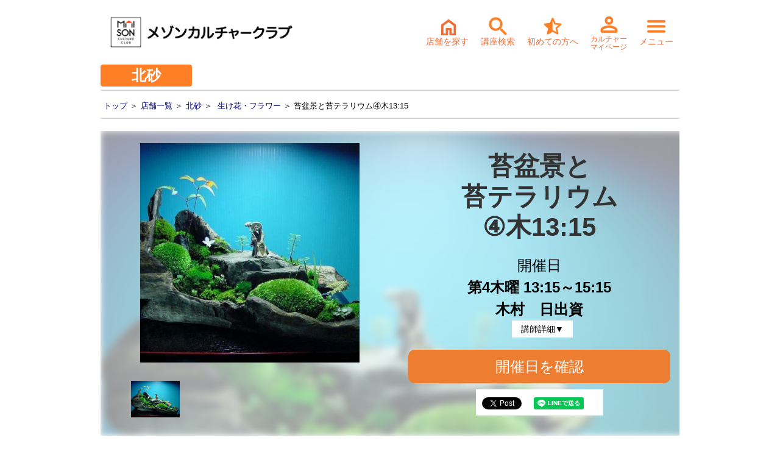

--- FILE ---
content_type: text/html
request_url: https://cul.7cn.co.jp/programs/program_1008746.html?shishaId=2002&pgid=osusume
body_size: 46893
content:
<!DOCTYPE HTML PUBLIC "-//W3C//DTD HTML 4.01 Transitional//EN">
<html>
<head prefix="og:http://ogp.me/ns#">
	<title>苔盆景と苔テラリウム④木13:15 | メゾンカルチャークラブ北砂</title>
	<meta http-equiv="Content-Type" content="text/html; charset=shift_jis" />
	<meta http-equiv="X-UA-Compatible" content="IE=edge" >
	<meta name="viewport" content="width=device-width, initial-scale=1">
	<meta name="description" content="枯らしてしまう人 最後に講師の手直し 作品1品持ち帰る  いろいろな種類の、苔、山野草等を使って自然の風景を、いろいろな器の中に描きます。四季折々の成長の移り変わりも楽しめます。  教材費別途 作品により金額が変わります。" />
	<meta name="keywords" content="苔盆景と苔テラリウム④木13：15～　木村　日出資　月一回の講座" />
	<meta http-equiv="Content-Style-Type" content="text/css" />
	<meta http-equiv="Content-Script-Type" content="text/javascript" />
    <meta property="og:url" content="https://cul.7cn.co.jp/programs/program_1008746.html" />
    <meta property="og:type" content="article" />    
    <meta property="og:title" content="苔盆景と苔テラリウム④木13:15" />    
    <meta property="og:description" content="枯らしてしまう人 最後に講師の手直し 作品1品持ち帰る  いろいろな種類の、苔、山野草等を使って自然の風景を、いろいろな器の中に描きます。四季折々の成長の移り変わりも楽しめます。  教材費別途 作品により金額が変わります。" />
    <meta property="og:site_name" content="メゾンカルチャークラブ北砂" />
    <meta property="og:image" content="https://cul.7cn.co.jp/upload_image/2002/289256.jpg" /> 
	<link rel="icon" href="/images/icon_mcc.ico">
	<link href="/css/style_2101.css?2021100501" rel="stylesheet" type="text/css" />
	<script src="/7cn-webapp/inc/web/base.js" type="text/javascript"></script>
	<script src="/form/lib/js/jquery-3.7.0.min.js"></script>
	<!-- uikit -->
	<link rel="stylesheet" href="/form/uikit-3.6.22/css/uikit.min.css" type="text/css" />
	<link rel="stylesheet" href="/form/uikit-3.6.22/v02/css/uikit-custom_7cc.css" type="text/css" />
	<script src="/form/uikit-3.6.22/js/uikit.js"></script>
	<!-- swiper -->
	<link rel="stylesheet" href="/vendor/swiper-4.5.3/swiper.min.css" type="text/css" />
	<link rel="stylesheet" href="/vendor/css/swiper-custom.css" type="text/css" />
	<script src="/vendor/swiper-4.5.3/swiper.min.js" type="text/javascript"></script>
	<link rel="stylesheet" href="/vendor/css/readmore.css?2021073001" type="text/css" />
	<link rel="stylesheet" href="/form/recommend/css/recommend.css" type="text/css" />
	<!-- headerfooter -->
	<link rel="stylesheet" href="/assets/headerfooter/css/common.css" type="text/css" />
	<link rel="stylesheet" href="/assets/headerfooter/css/footer_7cc.css" type="text/css" />
	<!-- loading-spinner -->
	<link rel="stylesheet" href="/assets/loadingspinner/css/loading.css" type="text/css" />
	<!-- koza modal -->
	<link rel="stylesheet" href="/search/css/search-kozamodal.css" type="text/css" />
	<script src="/search/js/search-kozamodal.js" type="text/javascript"></script>
<script>
	document.write('<script src="/form/recommend/js/recommend.js?' + parseInt((new Date)/1000) + '"><\/script>');
</script>
	<!-- 本番用Google Tag Manager -->
	<script>(function(w,d,s,l,i){w[l]=w[l]||[];w[l].push({'gtm.start':
	new Date().getTime(),event:'gtm.js'});var f=d.getElementsByTagName(s)[0],
	j=d.createElement(s),dl=l!='dataLayer'?'&l='+l:'';j.async=true;j.src=
	'https://www.googletagmanager.com/gtm.js?id='+i+dl;f.parentNode.insertBefore(j,f);
	})(window,document,'script','dataLayer','GTM-WX583WK');</script>
	<!-- End 本番用Google Tag Manager -->

	<!-- 検証用Google Tag Manager -->
	<script>(function(w,d,s,l,i){w[l]=w[l]||[];w[l].push({'gtm.start':
	new Date().getTime(),event:'gtm.js'});var f=d.getElementsByTagName(s)[0],
	j=d.createElement(s),dl=l!='dataLayer'?'&l='+l:'';j.async=true;j.src=
	'https://www.googletagmanager.com/gtm.js?id='+i+dl;f.parentNode.insertBefore(j,f);
	})(window,document,'script','dataLayer','GTM-K3TVGMB');</script>
	<!-- End 検証用Google Tag Manager -->
<!-- User Heat Tag -->
<script type="text/javascript">
(function(add, cla){window['UserHeatTag']=cla;window[cla]=window[cla]||function(){(window[cla].q=window[cla].q||[]).push(arguments)},window[cla].l=1*new Date();var ul=document.createElement('script');var tag = document.getElementsByTagName('script')[0];ul.async=1;ul.src=add;tag.parentNode.insertBefore(ul,tag);})('//uh.nakanohito.jp/uhj2/uh.js', '_uhtracker');_uhtracker({id:'uhgFXiETFj'});
</script>
<!-- End User Heat Tag -->
<script type="text/javascript">
	$(function(){
		$('.swiper1 .swiper-img').on('click', function(){
			var d = $(this).data('imgurl');
			$('#modal-img').attr('src', d);
		});
	});
	
	$(function(){
	    $('a[href^="#"]').click(function(){
	        var speed = 400;
	        var href= $(this).attr("href");
	        var target = $(href == "#" || href == "" ? 'html' : href);
	        var position = target.offset().top;
	        $("html, body").animate({scrollTop:position}, speed, "swing");
	        return false;
	    });
	});

	/* ページトップへ */
	$(function() {
		var topBtn = $('#pagetop');	
		topBtn.hide();
		$(window).scroll(function () {
			if ($(this).scrollTop() > 100) {
				topBtn.fadeIn();
			} else {
				topBtn.fadeOut();
			}
		});

		//スクロールしてトップ
	    topBtn.click(function () {
			$('body,html').animate({
				scrollTop: 0
			}, 500);
			return false;
	    });

		var entryBtnFooter = $('#entryBtnFooter');	
	    entryBtnFooter.click(function () {
	    	 var position = $("#entry-box").offset().top;
			$('body,html').animate({
				scrollTop: position
			}, 500);
			return false;
	    });
	    $(window).on('scroll resize' , function(){
			if ( $('#entryBtnFooter').length ) {
				var entryElmTop = $("#entry-box").offset().top;
				var entryElmBtm = entryElmTop + $("#entry-box").outerHeight();
				var scrolPsTop = $(window).scrollTop();
				var scrolPsBtm = scrolPsTop + $(window).height();
				if (scrolPsTop  < entryElmBtm && entryElmTop < scrolPsBtm) {
					entryBtnFooter.fadeOut();
				} else {
					entryBtnFooter.fadeIn();
				}
			}
	    });

	    var koshiAnchorBtn = $('#koshiAnchorBtn');	
	    koshiAnchorBtn.click(function () {
	    	 var position = $("#koshi-box").offset().top;
			$('body,html').animate({
				scrollTop: position
			}, 500);
			return false;
	    });
	    
	    var hidukeAnchorBtn = $('#hidukeAnchorBtn');	
	    hidukeAnchorBtn.click(function () {
	    	 var position = $("#koza-box").offset().top;
			$('body,html').animate({
				scrollTop: position
			}, 500);
			return false;
	    });
	    
	});
	$(function(){
		if(GetCookie("kojinId7cc")=="") {
			$('.loginOn').css("display", "none");
		} else {
			$('.loginOn').css("display", "block");
		}
	});
	$(function(){
		fncCheckKozaCopy();
		fncResizeHeightProfile();
	});
	$(window).resize(function(){
		fncCheckKozaCopy();
		fncResizeHeightProfile();
	});
	
	function fncCheckKozaCopy() {
		var hvSum = 0;
		var krcHv = $(".koza_readmore_container").outerHeight();
		var hv = 0;
		if ( !$('.uk-tile-muted-blue').length ) {
			hv = 0;
		} else {
			hv = $('.uk-tile-muted-blue').outerHeight();
		}
		hvSum = krcHv - hv;
		if (hvSum <= 600) {
			$('#koza_readmore_label').css("display", "none");
			$('.readmore .koza_readmore_container').css("height", "auto");
		} else {
			$('#koza_readmore_label').css("display", "block");
			fncResizeHeightKozaInfo();
		}
	}

	function fncResizeHeightKozaInfo() {
		if ( $('#koza_readmore_label').css("display") == "none" ) {
			return;
		}
		var hv = 0;
		if ( !$('.uk-tile-muted-blue').length ) {
			hv = 0;
		} else {
			hv = $('.uk-tile-muted-blue').outerHeight();
		}
		if ( hv <= 0) {
			$('.readmore .koza_readmore_container').css("height", "300px");
		} else {
			$('.readmore .koza_readmore_container').css("height", (hv + 400) + "px");
		}
	}
	function fncResizeHeightProfile() {
		var hv = 0;
		if ( !$('.ukc-koshi-lead').length ) {
			hv = 0;
		} else {
			hv = $('.ukc-koshi-lead').height();
		}
		if ( hv <= 200 ) {
			$('#koshi_readmore_label').css("display", "none");
			$('.readmore .koshi_readmore_container').css("height",  "auto");
		} else {
			$('#koshi_readmore_label').css("display", "block");
			$('.readmore .koshi_readmore_container').css("height",  "200px");
		}
	}
</script>
<script>
function submitWith()
{
	var yobiString = "";
	frm = document.mainForm;

	if(frm.yobi0.checked)
	{
		yobiString = "0,";
	}
	if(frm.yobi1.checked)
	{
		yobiString = yobiString + "1,";
	}
	if(frm.yobi2.checked)
	{
		yobiString = yobiString + "2,";
	}
	if(frm.yobi3.checked)
	{
		yobiString = yobiString + "3,";
	}
	if(frm.yobi4.checked)
	{
		yobiString = yobiString + "4,";
	}
	if(frm.yobi5.checked)
	{
		yobiString = yobiString + "5,";
	}
	if(frm.yobi6.checked)
	{
		yobiString = yobiString + "6,";
	}

	document.getElementById("wbKozaKensakuJoken.yobiKubun").value = yobiString.substring(0,yobiString.length-1);

	var tg = document.getElementById("loadSpinnerLayerHeader");
	tg.style.display = "block";

	//submit
	frm.submit();
}
</script>
</head>
<body id="global_menu_top">
<!-- 本番用Google Tag Manager (noscript) -->
<noscript><iframe src="https://www.googletagmanager.com/ns.html?id=GTM-WX583WK"
height="0" width="0" style="display:none;visibility:hidden"></iframe></noscript>
<!-- End 本番用Google Tag Manager (noscript) -->

<!-- 検証用Google Tag Manager (noscript) -->
<noscript><iframe src="https://www.googletagmanager.com/ns.html?id=GTM-K3TVGMB"
height="0" width="0" style="display:none;visibility:hidden"></iframe></noscript>
<!-- End 検証用Google Tag Manager (noscript) -->
<div id="cmn_contents">

<!--Header -->
		 <nav class="uk-navbar-container" role="banner" itemscope itemtype="http://schema.org/WPHeader" uk-navbar>
		 	<div class="uk-navbar-left">
		 		<a class="uk-navbar-item" style="padding: 0 5px;" href="https://www.7cn.co.jp/7cn/culture/7cc/" id="top"><img class="mcc-logo" src="/images/mcc_logo.png" alt="メゾンカルチャーネットワーク" /></a>
		 	</div>
		 	<div class="uk-navbar-right uk-text-center ukc-header">
				<a href="#" uk-toggle="target: #offcanvas-tenposearch">
					<svg class="ukc-header-icon" xmlns="http://www.w3.org/2000/svg" height="24" width="24" viewBox="0 0 21 21" >
					<path d="M6.175 18.825h2.5v-6.15h6.65v6.15h2.5v-8.75L12 5.7l-5.825 4.375Zm-2.65 2.65V8.75L12 2.4l8.475 6.35v12.725h-7.6v-6.35h-1.75v6.35Zm8.475-9.2Z"/></svg>
					<span class="uk-visible@s ukc-header-icon-txt"><br>店舗を探す</span>
				</a>
				<a href="#" uk-toggle="target: #offcanvas-keywordsearch">
					<img class="ukc-header-icon" src="/assets/headerfooter/img/common/header/icon01_02.png" alt="メゾンカルチャークラブ">
					<span class="uk-visible@s ukc-header-icon-txt"><br>講座検索</span>
				</a>
				<a href="https://www.7cn.co.jp/7cn/culture/7cc/school/kitasuna/info/index.html">
					<img class="ukc-header-icon" src="/assets/headerfooter/img/common/header/icon02_02.png" alt="メゾンカルチャークラブ">
					<span class="uk-visible@s ukc-header-icon-txt"><br>初めての方へ</span>
				</a>
				<a class="headerIconMenu headerIconMyPage" href="/7cn-webapp/web/WLoginHyoji7cc.do?baseScreen=7cnTop">
					 <img class="ukc-header-icon" src="/assets/headerfooter/img/common/header/icon03_02.png" alt="メゾンカルチャークラブ">
					<span class="uk-visible@s ukc-header-icon-txt" style="font-size:12px;"><br>カルチャー<p style="margin-top: -5px;">マイページ</p></span>
				</a>
				<a href="#" uk-toggle="target: #offcanvas-flip">
					<img class="ukc-header-icon" src="/assets/headerfooter/img/common/header/icon04_02.png" alt="メゾンカルチャークラブ">
					<span class="uk-visible@s ukc-header-icon-txt"><br>メニュー</span></a>
		 	</div>
		 </nav>
		<div>
			<div class="uk-width-small uk-text-center uk-text-large ukc-tenpo-label">
			北砂
			<a href="https://www.7cn.co.jp/7cn/culture/7cc/school/kitasuna/index.html" class="ukc-tenpo-label-link"></a>
			</div>
		</div>
		<!-- hamburger menu -->
		<div id="offcanvas-flip" uk-offcanvas="flip: true; overlay: true">
			<div class="uk-offcanvas-bar" role="navigation" itemscope itemtype="http://www.schema.org/SiteNavigationElement">
				<button class="uk-offcanvas-close uk-button uk-button-default" type="button"><svg xmlns="http://www.w3.org/2000/svg" height="24px" viewBox="0 0 24 24" width="24px" fill="#000000"><path d="M0 0h24v24H0V0z" fill="none"/><path d="M18.3 5.71c-.39-.39-1.02-.39-1.41 0L12 10.59 7.11 5.7c-.39-.39-1.02-.39-1.41 0-.39.39-.39 1.02 0 1.41L10.59 12 5.7 16.89c-.39.39-.39 1.02 0 1.41.39.39 1.02.39 1.41 0L12 13.41l4.89 4.89c.39.39 1.02.39 1.41 0 .39-.39.39-1.02 0-1.41L13.41 12l4.89-4.89c.38-.38.38-1.02 0-1.4z"/></svg></button>
				<div class="uk-text-bold" style="font-size: 20px; margin: 40px 0 20px;">メゾンカルチャークラブ<br>北砂</div>
				<ul class="uk-list uk-list-divider ukc-menu-list">
					<li><a href="https://www.7cn.co.jp/7cn/culture/7cc/school/kitasuna/index.html"><svg class="ukc-menu-icon-circle" xmlns="http://www.w3.org/2000/svg" enable-background="new 0 0 24 24" 
							height="24px" viewBox="0 0 24 24" width="24px" fill="#000000"><g><rect fill="none" height="24" width="24"/></g><g>
							<path d="M12,2C6.47,2,2,6.47,2,12c0,5.53,4.47,10,10,10s10-4.47,10-10C22,6.47,17.53,2,12,2z M12,20c-4.42,0-8-3.58-8-8 c0-4.42,3.58-8,8-8s8,3.58,8,8C20,16.42,16.42,20,12,20z"/></g></svg>ホーム<svg class="ukc-menu-arrow" xmlns="http://www.w3.org/2000/svg" 
							height="24px" viewBox="0 0 24 24" width="24px" fill="#000000"><path d="M0 0h24v24H0V0z" fill="none"/>
							<path d="M9.31 6.71c-.39.39-.39 1.02 0 1.41L13.19 12l-3.88 3.88c-.39.39-.39 1.02 0 1.41.39.39 1.02.39 1.41 0l4.59-4.59c.39-.39.39-1.02 0-1.41L10.72 6.7c-.38-.38-1.02-.38-1.41.01z"/></svg></a></li>
					<li><a href="https://www.7cn.co.jp/7cn/culture/7cc/school/kitasuna/topics/index.html"><svg class="ukc-menu-icon-circle" xmlns="http://www.w3.org/2000/svg" enable-background="new 0 0 24 24" 
							height="24px" viewBox="0 0 24 24" width="24px" fill="#000000"><g><rect fill="none" height="24" width="24"/></g><g>
							<path d="M12,2C6.47,2,2,6.47,2,12c0,5.53,4.47,10,10,10s10-4.47,10-10C22,6.47,17.53,2,12,2z M12,20c-4.42,0-8-3.58-8-8 c0-4.42,3.58-8,8-8s8,3.58,8,8C20,16.42,16.42,20,12,20z"/></g></svg>トピックス<svg class="ukc-menu-arrow" xmlns="http://www.w3.org/2000/svg" 
							height="24px" viewBox="0 0 24 24" width="24px" fill="#000000"><path d="M0 0h24v24H0V0z" fill="none"/>
							<path d="M9.31 6.71c-.39.39-.39 1.02 0 1.41L13.19 12l-3.88 3.88c-.39.39-.39 1.02 0 1.41.39.39 1.02.39 1.41 0l4.59-4.59c.39-.39.39-1.02 0-1.41L10.72 6.7c-.38-.38-1.02-.38-1.41.01z"/></svg></a></li>
					<li><a href="https://www.7cn.co.jp/7cn/culture/7cc/school/kitasuna/class/index.html"><svg class="ukc-menu-icon-circle" xmlns="http://www.w3.org/2000/svg" enable-background="new 0 0 24 24" 
							height="24px" viewBox="0 0 24 24" width="24px" fill="#000000"><g><rect fill="none" height="24" width="24"/></g><g>
							<path d="M12,2C6.47,2,2,6.47,2,12c0,5.53,4.47,10,10,10s10-4.47,10-10C22,6.47,17.53,2,12,2z M12,20c-4.42,0-8-3.58-8-8 c0-4.42,3.58-8,8-8s8,3.58,8,8C20,16.42,16.42,20,12,20z"/></g></svg>カルチャー<svg class="ukc-menu-arrow" xmlns="http://www.w3.org/2000/svg" 
							height="24px" viewBox="0 0 24 24" width="24px" fill="#000000"><path d="M0 0h24v24H0V0z" fill="none"/>
							<path d="M9.31 6.71c-.39.39-.39 1.02 0 1.41L13.19 12l-3.88 3.88c-.39.39-.39 1.02 0 1.41.39.39 1.02.39 1.41 0l4.59-4.59c.39-.39.39-1.02 0-1.41L10.72 6.7c-.38-.38-1.02-.38-1.41.01z"/></svg></a></li>

					<li><a href="https://www.7cn.co.jp/7cn/culture/7cc/voice/index.html"><svg class="ukc-menu-icon-circle" xmlns="http://www.w3.org/2000/svg" enable-background="new 0 0 24 24" 
							height="24px" viewBox="0 0 24 24" width="24px" fill="#000000"><g><rect fill="none" height="24" width="24"/></g><g>
							<path d="M12,2C6.47,2,2,6.47,2,12c0,5.53,4.47,10,10,10s10-4.47,10-10C22,6.47,17.53,2,12,2z M12,20c-4.42,0-8-3.58-8-8 c0-4.42,3.58-8,8-8s8,3.58,8,8C20,16.42,16.42,20,12,20z"/></g></svg>お問い合わせ<svg class="ukc-menu-arrow" xmlns="http://www.w3.org/2000/svg" 
							height="24px" viewBox="0 0 24 24" width="24px" fill="#000000"><path d="M0 0h24v24H0V0z" fill="none"/>
							<path d="M9.31 6.71c-.39.39-.39 1.02 0 1.41L13.19 12l-3.88 3.88c-.39.39-.39 1.02 0 1.41.39.39 1.02.39 1.41 0l4.59-4.59c.39-.39.39-1.02 0-1.41L10.72 6.7c-.38-.38-1.02-.38-1.41.01z"/></svg></a></li>
					<li><a href="https://www.7cn.co.jp/7cn/culture/7cc/school/kitasuna/info/index.html"><svg class="ukc-menu-icon-circle" xmlns="http://www.w3.org/2000/svg" enable-background="new 0 0 24 24" 
							height="24px" viewBox="0 0 24 24" width="24px" fill="#000000"><g><rect fill="none" height="24" width="24"/></g><g>
							<path d="M12,2C6.47,2,2,6.47,2,12c0,5.53,4.47,10,10,10s10-4.47,10-10C22,6.47,17.53,2,12,2z M12,20c-4.42,0-8-3.58-8-8 c0-4.42,3.58-8,8-8s8,3.58,8,8C20,16.42,16.42,20,12,20z"/></g></svg>初めての方へ<svg class="ukc-menu-arrow" xmlns="http://www.w3.org/2000/svg" 
							height="24px" viewBox="0 0 24 24" width="24px" fill="#000000"><path d="M0 0h24v24H0V0z" fill="none"/>
							<path d="M9.31 6.71c-.39.39-.39 1.02 0 1.41L13.19 12l-3.88 3.88c-.39.39-.39 1.02 0 1.41.39.39 1.02.39 1.41 0l4.59-4.59c.39-.39.39-1.02 0-1.41L10.72 6.7c-.38-.38-1.02-.38-1.41.01z"/></svg></a></li>
					<li><a href="/7cn-webapp/web/WLoginHyoji7cc.do?baseScreen=7cnTop">
							<svg class="ukc-menu-icon-circle" xmlns="http://www.w3.org/2000/svg" enable-background="new 0 0 24 24" 
							height="24px" viewBox="0 0 24 24" width="24px" fill="#000000"><g><rect fill="none" height="24" width="24"/></g><g>
							<path d="M12,2C6.47,2,2,6.47,2,12c0,5.53,4.47,10,10,10s10-4.47,10-10C22,6.47,17.53,2,12,2z M12,20c-4.42,0-8-3.58-8-8 c0-4.42,3.58-8,8-8s8,3.58,8,8C20,16.42,16.42,20,12,20z"/></g></svg>カルチャーマイページ<svg class="ukc-menu-arrow" xmlns="http://www.w3.org/2000/svg" 
							height="24px" viewBox="0 0 24 24" width="24px" fill="#000000"><path d="M0 0h24v24H0V0z" fill="none"/>
							<path d="M9.31 6.71c-.39.39-.39 1.02 0 1.41L13.19 12l-3.88 3.88c-.39.39-.39 1.02 0 1.41.39.39 1.02.39 1.41 0l4.59-4.59c.39-.39.39-1.02 0-1.41L10.72 6.7c-.38-.38-1.02-.38-1.41.01z"/></svg></a></li>
				</ul>
				<!-- ログアウト -->
				<div class="loginOn uk-margin-large-top">
					<button class="uk-button uk-button-large uk-width-1-1 ukc-button-radius-small ukc-text-medium-large" onclick="javascript:location.href='/7cn-webapp/web/WLogoutNyuryoku7cc.do'">ログアウト</button>
				</div>
			</div>
		</div><!-- /hamburger menu -->
		<div id="offcanvas-tenposearch" uk-modal>
			<div class="uk-modal-dialog uk-modal-body ukc-detail-modal-dialog uk-padding-small">
				<button class="uk-modal-close-default ukc-detail-modal-close-default" type="button" uk-close></button>
				<div class="ukc-detail-keyword-title uk-text-center">
					<span class="uk-text-bold uk-text-large">メゾンカルチャークラブ<br>店舗を探す</span>
				</div>
				<div class="uk-margin-small-top">
					<div class="uk-background-default">
						<div class="uk-grid-small uk-child-width-1-4@s uk-child-width-1-1" uk-grid>
							<div class="uk-margin-remove">
								<button class="ukc-button uk-button uk-width-1-1 uk-button-default uk-text-left" onclick="location.href='https://www.7cn.co.jp/7cn/culture/7cc/school/ayase/index.html'"><span uk-icon="triangle-right" class="uk-icon"><svg width="20" height="20" viewBox="0 0 20 20" xmlns="http://www.w3.org/2000/svg"><polygon points="8 5 13 10 8 15"></polygon></svg></span>綾瀬店</button>
							</div>
							<div class="uk-margin-remove">
								<button class="ukc-button uk-button uk-width-1-1 uk-button-default uk-text-left" onclick="location.href='https://www.7cn.co.jp/7cn/culture/7cc/school/ooimachi/index.html'"><span uk-icon="triangle-right" class="uk-icon"><svg width="20" height="20" viewBox="0 0 20 20" xmlns="http://www.w3.org/2000/svg"><polygon points="8 5 13 10 8 15"></polygon></svg></span>大井町店</button>
							</div>
							<div class="uk-margin-remove">
								<button class="ukc-button uk-button uk-width-1-1 uk-button-default uk-text-left" onclick="location.href='https://www.7cn.co.jp/7cn/culture/7cc/school/kameari/index.html'"><span uk-icon="triangle-right" class="uk-icon"><svg width="20" height="20" viewBox="0 0 20 20" xmlns="http://www.w3.org/2000/svg"><polygon points="8 5 13 10 8 15"></polygon></svg></span>亀有店</button>
							</div>
							<div class="uk-margin-remove">
								<button class="ukc-button uk-button uk-width-1-1 uk-button-default uk-text-left" onclick="location.href='https://www.7cn.co.jp/7cn/culture/7cc/school/kitasuna/index.html'"><span uk-icon="triangle-right" class="uk-icon"><svg width="20" height="20" viewBox="0 0 20 20" xmlns="http://www.w3.org/2000/svg"><polygon points="8 5 13 10 8 15"></polygon></svg></span>北砂店</button>
							</div>
							<div class="uk-margin-remove">
								<button class="ukc-button uk-button uk-width-1-1 uk-button-default uk-text-left" onclick="location.href='https://www.7cn.co.jp/7cn/culture/7cc/school/nishiarai/index.html'"><span uk-icon="triangle-right" class="uk-icon"><svg width="20" height="20" viewBox="0 0 20 20" xmlns="http://www.w3.org/2000/svg"><polygon points="8 5 13 10 8 15"></polygon></svg></span>西新井店</button>
							</div>
							<div class="uk-margin-remove">
								<button class="ukc-button uk-button uk-width-1-1 uk-button-default uk-text-left" onclick="location.href='https://www.7cn.co.jp/7cn/culture/7cc/school/musashisakai/index.html'"><span uk-icon="triangle-right" class="uk-icon"><svg width="20" height="20" viewBox="0 0 20 20" xmlns="http://www.w3.org/2000/svg"><polygon points="8 5 13 10 8 15"></polygon></svg></span>武蔵境店</button>
							</div>
							<div class="uk-margin-remove">
								<button class="ukc-button uk-button uk-width-1-1 uk-button-default uk-text-left" onclick="location.href='https://www.7cn.co.jp/7cn/culture/7cc/school/isehara/index.html'"><span uk-icon="triangle-right" class="uk-icon"><svg width="20" height="20" viewBox="0 0 20 20" xmlns="http://www.w3.org/2000/svg"><polygon points="8 5 13 10 8 15"></polygon></svg></span>伊勢原店</button>
							</div>
							<div class="uk-margin-remove">
								<button class="ukc-button uk-button uk-width-1-1 uk-button-default uk-text-left" onclick="location.href='https://www.7cn.co.jp/7cn/culture/7cc/school/sagamihara/index.html'"><span uk-icon="triangle-right" class="uk-icon"><svg width="20" height="20" viewBox="0 0 20 20" xmlns="http://www.w3.org/2000/svg"><polygon points="8 5 13 10 8 15"></polygon></svg></span>相模原店</button>
							</div>
							<div class="uk-margin-remove">
								<button class="ukc-button uk-button uk-width-1-1 uk-button-default uk-text-left" onclick="location.href='https://www.7cn.co.jp/7cn/culture/7cc/school/hashimoto/index.html'"><span uk-icon="triangle-right" class="uk-icon"><svg width="20" height="20" viewBox="0 0 20 20" xmlns="http://www.w3.org/2000/svg"><polygon points="8 5 13 10 8 15"></polygon></svg></span>橋本店</button>
							</div>
							<div class="uk-margin-remove">
								<button class="ukc-button uk-button uk-width-1-1 uk-button-default uk-text-left" onclick="location.href='https://www.7cn.co.jp/7cn/culture/7cc/school/musashikosugi/index.html'"><span uk-icon="triangle-right" class="uk-icon"><svg width="20" height="20" viewBox="0 0 20 20" xmlns="http://www.w3.org/2000/svg"><polygon points="8 5 13 10 8 15"></polygon></svg></span>武蔵小杉店</button>
							</div>
							<div class="uk-margin-remove">
								<button class="ukc-button uk-button uk-width-1-1 uk-button-default uk-text-left" onclick="location.href='https://www.7cn.co.jp/7cn/culture/7cc/school/mizonokuchi/index.html'"><span uk-icon="triangle-right" class="uk-icon"><svg width="20" height="20" viewBox="0 0 20 20" xmlns="http://www.w3.org/2000/svg"><polygon points="8 5 13 10 8 15"></polygon></svg></span>溝の口店</button>
							</div>
							<div class="uk-margin-remove">
								<button class="ukc-button uk-button uk-width-1-1 uk-button-default uk-text-left" onclick="location.href='https://www.7cn.co.jp/7cn/culture/7cc/school/ageo/index.html'"><span uk-icon="triangle-right" class="uk-icon"><svg width="20" height="20" viewBox="0 0 20 20" xmlns="http://www.w3.org/2000/svg"><polygon points="8 5 13 10 8 15"></polygon></svg></span>上尾店</button>
							</div>
							<div class="uk-margin-remove">
								<button class="ukc-button uk-button uk-width-1-1 uk-button-default uk-text-left" onclick="location.href='https://www.7cn.co.jp/7cn/culture/7cc/school/urawa/index.html'"><span uk-icon="triangle-right" class="uk-icon"><svg width="20" height="20" viewBox="0 0 20 20" xmlns="http://www.w3.org/2000/svg"><polygon points="8 5 13 10 8 15"></polygon></svg></span>浦和店</button>
							</div>
							<div class="uk-margin-remove">
								<button class="ukc-button uk-button uk-width-1-1 uk-button-default uk-text-left" onclick="location.href='https://www.7cn.co.jp/7cn/culture/7cc/school/kuki/index.html'"><span uk-icon="triangle-right" class="uk-icon"><svg width="20" height="20" viewBox="0 0 20 20" xmlns="http://www.w3.org/2000/svg"><polygon points="8 5 13 10 8 15"></polygon></svg></span>久喜店</button>
							</div>
							<div class="uk-margin-remove">
								<button class="ukc-button uk-button uk-width-1-1 uk-button-default uk-text-left" onclick="location.href='https://www.7cn.co.jp/7cn/culture/7cc/school/soga/index.html'"><span uk-icon="triangle-right" class="uk-icon"><svg width="20" height="20" viewBox="0 0 20 20" xmlns="http://www.w3.org/2000/svg"><polygon points="8 5 13 10 8 15"></polygon></svg></span>蘇我店</button>
							</div>
							<div class="uk-margin-remove">
								<button class="ukc-button uk-button uk-width-1-1 uk-button-default uk-text-left" onclick="location.href='https://www.7cn.co.jp/7cn/culture/7cc/school/ootori/index.html'"><span uk-icon="triangle-right" class="uk-icon"><svg width="20" height="20" viewBox="0 0 20 20" xmlns="http://www.w3.org/2000/svg"><polygon points="8 5 13 10 8 15"></polygon></svg></span>鳳店</button>
							</div>
							<div class="uk-margin-remove">
								<button class="ukc-button uk-button uk-width-1-1 uk-button-default uk-text-left" onclick="location.href='https://www.7cn.co.jp/7cn/culture/7cc/school/yao/index.html'"><span uk-icon="triangle-right" class="uk-icon"><svg width="20" height="20" viewBox="0 0 20 20" xmlns="http://www.w3.org/2000/svg"><polygon points="8 5 13 10 8 15"></polygon></svg></span>八尾店</button>
							</div>
						</div>
					</div>
				</div>
			</div>
		</div>
		<!-- Search Modal -->
		<div id="offcanvas-keywordsearch" uk-modal>
			<div class="uk-modal-dialog uk-modal-body ukc-detail-modal-dialog uk-padding-small">
				<button class="uk-modal-close-default ukc-detail-modal-close-default" type="button" uk-close></button>
				<div class="ukc-detail-keyword-title">
					<span class="uk-text-bold uk-text-large">気になるワードで検索<br>メゾンカルチャークラブ<br class="uk-hidden@m">北砂</span>
				</div>
				<div>
					<form action="/7cn-webapp/web/WKozaKensaku.do?baseScreen=7cnTop" method="GET" target="_top" name="mainForm">
						<input type="hidden" name="wbKozaKensakuJoken.shishaId" value="2002">
						<input type="hidden" name="wbKozaKensakuJoken.shobunruiId" id="shobunruiId" value="">
						<div class="uk-text-left uk-margin-top">
							<span class="uk-text-bold ukc-keyword-item ukc-detail-letter-spacing">キーワード</span>
						</div>
						<div class="uk-margin-bottom">
							<div class="uk-form-controls">
								<div class="uk-inline uk-width-1-1">
									<span class="uk-form-icon uk-form-icon-flip" uk-icon="icon: search;"></span>
									<input type="text" class="uk-input" name="wbKozaKensakuJoken.keyWord">
								</div>
							</div>
						</div>
						<div class="uk-text-left uk-margin-top">
							<span class="uk-text-bold ukc-keyword-item ukc-detail-letter-spacing">ジャンル</span>
						</div>
						<div class="uk-margin-bottom">
							<select class="uk-select" name="wbKozaKensakuJoken.chujanruId" id="wbKozaKensakuJoken.chujanruId">
								<option value="" selected>ジャンル...</option>
								<option value="260">美術・書道</option> 
								<option value="261">手芸・工芸</option>
								<option value="262">服飾・着付け</option>
								<option value="263">生け花・フラワー</option>
								<option value="264">音楽</option>
								<option value="265">教養・語学</option>
								<option value="266">くらし・センスアップ</option>
								<option value="267">ダンス・健康</option>
								<option value="268">こども</option>
							</select>
						</div>
						<div class="uk-text-left uk-margin-top">
							<span class="uk-text-bold ukc-keyword-item ukc-detail-letter-spacing">曜日</span>
						</div>
						<div class="uk-margin-bottom uk-grid-small uk-child-width-auto uk-grid ukc-detail-keyword-label">
							<label for="yobi1"><input type="checkbox" class="uk-checkbox ukc-detail-checkbox-keyword" id="yobi1" name="yobi1" value="1">月</label>
							<label for="yobi2"><input type="checkbox" class="uk-checkbox ukc-detail-checkbox-keyword" id="yobi2" name="yobi2" value="2">火</label>
							<label for="yobi3"><input type="checkbox" class="uk-checkbox ukc-detail-checkbox-keyword" id="yobi3" name="yobi3" value="3">水</label>
							<label for="yobi4"><input type="checkbox" class="uk-checkbox ukc-detail-checkbox-keyword" id="yobi4" name="yobi4" value="4">木</label>
							<label for="yobi5"><input type="checkbox" class="uk-checkbox ukc-detail-checkbox-keyword" id="yobi5" name="yobi5" value="5">金</label>
							<label for="yobi6"><input type="checkbox" class="uk-checkbox ukc-detail-checkbox-keyword" id="yobi6" name="yobi6" value="6">土</label>
							<label for="yobi0"><input type="checkbox" class="uk-checkbox ukc-detail-checkbox-keyword" id="yobi0" name="yobi0" value="0">日</label>
							<input type="hidden" name="wbKozaKensakuJoken.yobiKubun" id="wbKozaKensakuJoken.yobiKubun" value="">
						</div>
						<div class="uk-text-left uk-margin-top">
							<span class="uk-text-bold ukc-keyword-item ukc-detail-letter-spacing">開始時間</span>
						</div>
						<div class="uk-margin-bottom">
							<select class="uk-select" id="jikanKubun" name="wbKozaKensakuJoken.jikanKubun">
								<option value="" selected>開始時間...</option>
								<option value="1">~12時</option>
								<option value="2">12時~15時</option>
								<option value="3">15時~18時</option>
								<option value="4">18時~</option>
							</select>
						</div>
						<div class="uk-margin-top uk-margin-small-bottom">
							<button class="uk-button uk-button-primary uk-button-large ukc-button-radius-small ukc-text-large uk-width-large" onClick="submitWith();">検索</button>
						</div>
					</form>
				</div>
			</div>
		</div>
		<!-- /Search Modal -->
<!--/Header -->

		<hr style="margin-top: 0px;margin-bottom: 0;">


<!--デリミタここから -->
<div id="cmn_delimiter"><a href="https://www.7cn.co.jp/7cn/culture/7cc/index.html">トップ</a> ＞<a href="https://www.7cn.co.jp/7cn/culture/7cc/school/index.html">店舗一覧</a> ＞<a href="https://www.7cn.co.jp/7cn/culture/7cc/school/kitasuna/index.html">北砂</a> ＞ <a href="/categorys/category_263.html">生け花・フラワー</a> ＞ 苔盆景と苔テラリウム④木13:15</div>
<!--デリミタここまで -->
<br class="clear" />

<!-- main contents -->




<hr style="margin-top: 0;">
<div class="uk-container uk-container-expand" style="position: relative;">
<div class="uk-grid-small ukc-grid-small uk-flex-middle" style="position: relative;z-index: 0; overflow: hidden;" uk-grid>
<span class="ukc-header-bg" style="background-image:url('/upload_image/2002/289256.jpg');"></span>
<div class="uk-width-1-2@s">
<div class="">
<div class="swiper-container swiper1">
<div class="swiper-wrapper">
<div class="swiper-slide">
<div class="swiper-img" style="background-image: url('/upload_image/2002/289256.jpg');" uk-toggle="target: #modal-close-default" data-imgurl="/upload_image/2002/289256.jpg"></div>
</div>
</div>
</div>
<div class="swiper-container swiper2">
<div class="swiper-wrapper">
<div class="swiper-slide">
<div class="swiper-img" style="background-image: url('/upload_image/2002/289256.jpg');"></div>
</div>
</div>
</div>
</div>
</div>
<div class="uk-width-1-2@s">
<div class="uk-section uk-padding-small">
<h1 class="uk-text-bold ukc-koza-title">苔盆景と
苔テラリウム
④木13:15</h1>
<dl class="uk-text-large uk-text-center">
<dd>開催日 <span class="uk-text-bold"></span></dd>
<dd><span class="uk-text-bold">第4木曜 13:15～15:15</span></dd>
<dd>
<div class="ukc-h2 uk-display-inline"><span class="uk-text-bold">木村　日出資</span></div></dd>
<button id="koshiAnchorBtn" class="uk-button uk-button-small uk-margin-small-left uk-background-default">講師詳細▼</button>
</dl>
<div class=" uk-text-center">
<button id="hidukeAnchorBtn"  class="uk-button uk-button-primary uk-button-large ukc-button-radius-small ukc-text-large uk-width-large">開催日を確認</button>
</div>
<div class="uk-flex uk-flex-center uk-margin-small-top">
<div class="uk-flex uk-background-default uk-flex-center">
<div class="uk-padding-xsmall" style="padding-top: 13px;"><a href="https://twitter.com/share?ref_src=twsrc%5Etfw" 
									class="twitter-share-button" 
									data-show-count="false">Tweet</a><script async src="https://platform.twitter.com/widgets.js" charset="utf-8"></script></div>
<div class="uk-padding-xsmall" style="padding-top: 13px;"><div class="line-it-button" data-lang="ja" data-type="share-a" data-ver="3" 
									data-url="https://cul.7cn.co.jp/programs/program_1008746.html" data-color="default" data-size="small" data-count="false" style="display: none;"></div>
									 <script src="https://www.line-website.com/social-plugins/js/thirdparty/loader.min.js" async="async" defer="defer"></script></div>
<div class="uk-padding-xsmall" style="padding-top: 13px;"><div class="fb-share-button" data-href="https://cul.7cn.co.jp/programs/program_1008746.html" 
									data-layout="button" data-size="small"><a target="_blank" 
									href="https://www.facebook.com/sharer/sharer.php?u=https%3A%2F%2Fcul.7cn.co.jp%2Fprograms%2Fprogram_1008746.html&amp;src=sdkpreparse" class="fb-xfbml-parse-ignore">シェア</a></div></div>
</div>
</div>
</div>
</div>
</div>
<hr>
<div class="uk-grid-small" uk-grid>
<div class="uk-width-2-3@s">
<div class="ukc-sideline">
<h2 class="uk-tile uk-tile-muted uk-padding-small uk-text-center uk-margin-bottom uk-h2 ukc-tile-border-top-default">講座内容</h2>
<div class="uk-section uk-padding-small">
<article class="uk-article">
<div class="readmore">
<input id="koza_readmore_check" type="checkbox">
<label for="koza_readmore_check" id="koza_readmore_label"></label>
<div class="koza_readmore_container">
<div class="uk-section uk-padding-small">
<div class="uk-tile uk-tile-muted-blue uk-padding-small ukc-text-medium uk-text-bold" style="color: #333;">
<div class="uk-h3 uk-text-center uk-text-bold">▼ 講座のポイント</div>
<div class="uk-tile uk-padding-xsmall">
<div class="uk-grid-collapse uk-grid-match" uk-grid>
<div class="uk-width-1-6">
<span><img src="/vendor/img/icon_one_7cc.png" style="height:44px;width:44px;"></span>
</div>
<div class="uk-width-5-6 uk-h3" style="padding-top:5px;">
枯らしてしまう人</div>
</div>
</div>
<br><div class="uk-tile uk-padding-xsmall">
<div class="uk-grid-collapse uk-grid-match" uk-grid>
<div class="uk-width-1-6">
<span><img src="/vendor/img/icon_two_7cc.png" style="height:44px;width:44px;"></span>
</div>
<div class="uk-width-5-6 uk-h3" style="padding-top:5px;">
最後に講師の手直し</div>
</div>
</div>
<br><div class="uk-tile uk-padding-xsmall">
<div class="uk-grid-collapse uk-grid-match" uk-grid>
<div class="uk-width-1-6">
<span><img src="/vendor/img/icon_three_7cc.png" style="height:44px;width:44px;"></span>
</div>
<div class="uk-width-5-6 uk-h3" style="padding-top:5px;">
作品1品持ち帰る</div>
</div>
</div></div></div>
<br><br>いろいろな種類の、苔、山野草等を使って自然の風景を、いろいろな器の中に描きます。四季折々の成長の移り変わりも楽しめます。<br><br><div class="uk-tile uk-tile-muted uk-padding-small"><h2>教材費別途</h2></div><p class="uk-text-lead"><br>作品により金額が変わります。</p>
</div>
</div>
</article>
</div>
<div id="koza-box" class="uk-section uk-padding-small ukc-koza-info">
<h2 class="uk-tile uk-tile-muted uk-padding-small uk-text-center uk-margin-bottom uk-h2 ukc-tile-border-top-default">講座概要</h2>
<div class="uk-grid-collapse ukc-grid-border-top" uk-grid>
<div class="uk-width-1-3@s uk-padding-small uk-background-muted-light ukc-text-medium-large"><h3 class="ukc-text-midashi" style="font-size: 19.2px;">曜日・時間帯</h3></div>
<div class="uk-width-2-3@s uk-padding-small">第4木曜 13:15～15:15</div>
</div>
<div class="uk-grid-collapse" uk-grid>
<div class="uk-width-1-3@s uk-padding-small uk-background-muted-light ukc-text-medium-large"><h3 class="ukc-text-midashi" style="font-size: 19.2px;">開催日</h3></div>
<div class="uk-width-2-3@s uk-padding-small"><button type="button" class="uk-button uk-button-small uk-button-primary uk-float-right ukc-kaisaibi">開催日確認</button></div>
</div>
<div class="uk-grid-collapse" uk-grid>
<div class="uk-width-1-3@s uk-padding-small uk-background-muted-light ukc-text-medium-large"><h3 class="ukc-text-midashi" style="font-size: 19.2px;">回数</h3></div>
<div class="uk-width-2-3@s uk-padding-small">月1回</div>
</div>
<div class="uk-grid-collapse" uk-grid>
<div class="uk-width-1-3@s uk-padding-small uk-background-muted-light ukc-text-medium-large"><h3 class="ukc-text-midashi" style="font-size: 19.2px;">講師</h3></div>
<div class="uk-width-2-3@s uk-padding-small"><h4 style="font-size: 16px;">木村　日出資</h4></div>
</div>
<div class="uk-grid-collapse" uk-grid>
<div class="uk-width-1-3@s uk-padding-small uk-background-muted-light ukc-text-medium-large"><h3 class="ukc-text-midashi" style="font-size: 19.2px;">備考</h3></div>
<div class="uk-width-2-3@s uk-padding-small">～体験会開催～<br>【体験日】体験随時<br>【時　間】13:15～15:15<br>【体験費】2,750円（10％税込）<br>【教材費】2,200円（10％税込）<br>【合　計】4,950円（10％税込）<br>体験講習会は事前予約制となっております。<br>お電話(03-5653-3253)または、<br>当ホームページよりお申し込みください。</div>
</div>
<div id="anchor-curriculum" class="uk-grid-collapse" uk-grid>
<div class="uk-width-1-3@s uk-padding-small uk-background-muted-light ukc-text-medium-large"><span class="ukc-text-midashi">体験・見学</span></div>
<div class="uk-width-2-3@s uk-padding-small">受付中</div>
</div>
<div class="uk-grid-collapse" uk-grid>
<div class="uk-width-1-3@s uk-padding-small uk-background-muted-light ukc-text-medium-large"><span class="ukc-text-midashi">お問い合わせ</span></div>
<div class="uk-width-2-3@s uk-padding-small">03-5653-3253</div>
</div>
<div class="uk-grid-collapse" uk-grid>
<div class="uk-width-1-3@s uk-padding-small uk-background-muted-light ukc-text-medium-large"><span class="ukc-text-midashi">詳細・持ち物</span></div>
<div class="uk-width-2-3@s uk-padding-small"><a href="javascript:void(0)"  onclick="window.open('/details/detail_1008746.html' , 'detail' , 'width=820,height=600,resizable=yes,scrollbars=yes')" >苔盆景と苔テラリウム④木13:15</a></div>
</div>
</div>
<div class="uk-section uk-padding-small" id="entry-box">
<div class="uk-tile uk-tile-muted ukc-tile-muted uk-padding-small">
<h2 class="uk-h2 uk-text-center">料金のご案内</h2>
<div class="uk-tile uk-tile-default uk-padding-small uk-margin-bottom">
<div class="uk-grid-collapse uk-grid-match uk-grid-stack" uk-grid>
<div class="uk-width-1-3@s uk-flex ukc-reserve ukc-text-medium-large uk-first-column">
<div class="uk-width-1-1 uk-text-bold">月会費　<br class="uk-visible@s">3,080円<span class="ukc-text-medium">（税込）</span></div>
</div>
<div class="uk-width-2-3@s uk-width-auto uk-grid-margin uk-first-column" style="/* font-size: 15px; */">■内訳<br>受講料：2,750円（税込）<br>教材費：<br>設備費：330円（税込）<br><span style="font-size: 0.8em; color: ff4500;">上記とは別に、学習進度、制作作品の材料の違いで教材費が生じる講座がございます。</span></div>
</div>
<div class="mt20 uk-flex uk-flex-center" uk-grid>
    <div class="uk-width-1-5@s uk-margin-auto"></div>
    <div class="uk-width-3-5@s ">
         <div class="uk-width-1-1@s uk-text-center uk-margin-bottom "> 
</div>
</div>
</div>
</div>
<div>
<p class="uk-text-lead">
<span style="color: orange;">★講座の体験・入会ご予約をご希望の方</span><br>
体験・入会ご予約をご希望の方は下記のボタンよりお申し込みください。見学につきましては店舗までお問い合わせください。（一部、体験・見学を設定していない講座がございます。）
</p>
</div>
<div class="uk-tile uk-tile-default uk-padding-small uk-margin-bottom">
<div class="uk-grid-collapse uk-grid-match" uk-grid>
<div class="uk-width-1-2@s uk-flex ukc-reserve uk-text-center ukc-text-medium-large">
<div class="uk-width-expand">体験・入会</div>
</div>
<div class="uk-width-1-2@s">
<div style="padding-top:10px;">
<button class="uk-button uk-button-secondary2 uk-padding-remove uk-padding-remove-horizontal uk-width-1-1 ukc-text-medium ukc-button-radius-small"  onClick="location.href='/7cn-webapp/web/WCultureMoshikomi7ccNyuryoku.do?baseScreen=2002&tsukiId=1008746&linkMei=%91%DB%96%7E%8C%69%82%C6%91%DB%83%65%83%89%83%8A%83%45%83%80%87%43%96%D813%3A15'">体験・入会ご予約</button>
</div>
</div>
</div>
</div>
</div>
</div>
<div class="uk-section uk-padding-small">
<div class="uk-alert-warning" uk-alert>
<ul class="uk-text-danger uk-list-disc" style="padding-left:0;"><li>「体験」料金の表示がない場合は、講座概要にある<a href="#anchor-curriculum">詳細・持ち物</a>のページでご確認をお願いいたします。</li>
</ul>
</div>
</div>
<div class="uk-section uk-padding-small">
<div  class="uk-width-1-3@s uk-flex-first@s">
<input type="button" class="uk-button ukc-button-prev ukc-button-prev-small uk-width-2-3@s  uk-width-1-1" value="戻る" onclick="javascript:history.go(-1)">
</div>
</div>
</div>
</div>
<div class="uk-width-1-3@s">
<div id="koshi-box">
<div class="uk-tile uk-tile-muted uk-padding-small">
<article class="uk-article">
<div class="uk-border-circle uk-margin-small-bottom" style="background-image: url('/upload_image/2002/328665.jpg'); height: 250px; width: 250px; background-size: cover; background-repeat: no-repeat; background-position: top; margin: auto;"></div>
<div><div class="uk-text-center"><div class="ukc-h2 uk-display-inline"><span class="uk-text-bold">木村　日出資</span></div><br><span class="uk-label uk-label-default ukc-margin-xsmall-bottom">苔盆作家</span></div></div>
<hr>
<div><div class="uk-text-center" style="font-size: 20px;">プロフィール</div></div>
<hr>
<div class="readmore">
<input id="koshi_readmore_check" type="checkbox">
<label for="koshi_readmore_check" id="koshi_readmore_label"></label>
<div class="koshi_readmore_container">
<p class="uk-text-lead ukc-koshi-lead">80年盆栽士免許を取得。「苔盆」を始め、現在までに手掛けた作品数は2千点を超える。盆栽鉢に留まらず、流木や孟宗竹を器として使ったオリジナル作品には定評があります。</p>
</div>
</div>
</article>
</div>
</div>
</div>
<script>
	fncRecommend('7cn-webapp', '2002', '1776495');
</script>
</div>
<div id="modal-close-default" uk-modal>
<div class="uk-modal-dialog uk-modal-body">
<button class="uk-modal-close-default" type="button" uk-close></button>
<img id="modal-img" src="#" />
</div>
</div>
</div>
<p id="pagetop" style="display: block;">
<a href="#"><img id="pagetop-sp" src="/vendor/img/icon/pagetop_7cc.png"></a>
</p>
</div>





<!-- /Center -->

</div>

<!--Footer -->
    <footer class="l-footer" role="contentinfo" itemscope itemtype="http://schema.org/WPFooter">
    	<div class="l-footer-nav">
    		<div class="l-footer-nav__inner inner">
    			<div class="l-footer-nav__box">
    				<p class="l-footer-nav__box--tit">企業情報</p>
    				<p class="l-footer-nav__network"><a href="https://www.7cn.co.jp/" target="_blank"><img src="/assets/headerfooter/img/common/footer/culture_network.png" alt="メゾンカルチャーネットワーク"></a></p>
    				<ul class="l-footer-nav__list">
    					<li class="l-footer-nav__item"><a href="https://www.7cn.co.jp/company.html" target="_blank">- 会社情報</a></li>
    					<li class="l-footer-nav__item"><a href="https://www.7cn.co.jp/sustainability.html" target="_blank">- サステナビリティ</a></li>
    					<li class="l-footer-nav__item"><a href="https://www.7cn.co.jp/privacy.html" target="_blank">- 個人情報保護方針</a></li>
    				</ul>
    			</div>
    			<div class="l-footer-nav__box">
    				<p class="l-footer-nav__box--tit">姉妹校のご案内</p>
    				<div class="l-footer-nav__cultureclub"><a href="https://www.7cn.co.jp/7cn/culture/cc/" target="_blank"><img src="/assets/headerfooter/img/common/footer/logo.png" alt="池袋コミュニティ・カレッジ"></a></div>
    			</div>
    			<div class="l-footer-nav__box">
    				
    			</div>
    		</div>
    	</div>
    	<div class="l-footer-btm">
    		<p class="l-footer-btm__logo"><a href="https://www.7cn.co.jp/7cn/culture/7cc/"><img src="/assets/headerfooter/img/common/footer/culture_club.png" alt="メゾンカルチャークラブ"></a></p>
    		<p class="l-footer-btm__cp l-footer-btm__mb"><small>Copyright(C) Maison Culture Network Co.,Ltd.All Rights Reserved.</small></p>
    	</div>
    </footer>
<!--/Footer -->
<div id="loadSpinnerLayerHeader">
	<div id="loadingSpinner7cc"></div>
</div>

<div class="ukc-overlay"></div>
<div class="ukc-modal uk-background-muted">
<button class="uk-modal-close-default ukc-detail-modal-close-default ukc-close" type="button" uk-close></button>
	<div class="uk-margin-small uk-text-large uk-text-bold">開催日を確認</div>
	<div class="uk-width-1-1@s">
		<div class="ukc-kozanittei-box" style="height: 200px;">
			<div class="ukc-kozanittei-frame">
				<iframe class="ukc-kozanittei-area" src="/7cn-webapp/web/WKozaNitteiHyoji.do?baseScreen=2002&kozaId=1776495"></iframe>
			</div>
		</div>
	</div>
</div>


<div id="fb-root"></div>
<script async defer crossorigin="anonymous" src="https://connect.facebook.net/ja_JP/sdk.js#xfbml=1&version=v11.0" nonce="ve0KX7jf"></script>

<script>
	var mySwiper2 = new Swiper('.swiper2', {
		slideToClickedSlide: true,
		controller: {
			inverse: false,
			by: 'slide'
		},
		/*centeredSlides:true,*/
		spaceBetween: 5,
		slidesPerView: 3,
		watchSlidesVisibility: true,
		watchSlidesProgress: true
	});
	var mySwiper1 = new Swiper('.swiper1', {
		spaceBetween: 10,
		navigation: {
			nextEl: '.next1',
			prevEl: '.prev1'
		},
		thumbs: {
			swiper: mySwiper2
		}
	});
</script>
</body>
</html>

--- FILE ---
content_type: text/css
request_url: https://cul.7cn.co.jp/vendor/css/readmore.css?2021073001
body_size: 2169
content:

/* readmoreボタン共通 */
.readmore *, .readmore *:before, .readmore *:after {
	-webkit-box-sizing: border-box;
	box-sizing: border-box;
}
.readmore {
	position: relative;
}
.readmore input:checked + label {
	background: inherit; /* 開いた時にグラデーションを消す */
}

.readmore label {
	position: absolute;
	z-index: 10;
	bottom: 0;
	width: 100%;
	height: 100px; /* グラデーションの高さ */
	cursor: pointer;
	text-align: center;
	/* 以下グラデーションは背景に合わせて設定 */
	background: linear-gradient(to bottom, rgba(250, 252, 252, 0) 0%, rgba(250, 252, 252, 0.95) 90%);
}
.readmore label:after {
	line-height: 2.5rem;
	position: absolute;
	z-index: 10;
	bottom: 20px;
	left: 48%;
	width: 16rem;
	font-family: "メイリオ", Meiryo, "游ゴシック", "Yu Gothic", YuGothic, "Hiragino Kaku Gothic ProN", "Hiragino Kaku Gothic Pro", "ＭＳ ゴシック", sans-serif;
	content: "\3082\3063\3068\898B\308B";
	transform: translate(-50%, 0);
	letter-spacing: 0.05em;
	color: #333;
	border-radius: 8px;
	border: 1px solid #333;
	background-color: #FFF;
}
.readmore input {
	display: none;
}
.readmore input:checked + label:after {
	font-family: "メイリオ", Meiryo, "游ゴシック", "Yu Gothic", YuGothic, "Hiragino Kaku Gothic ProN", "Hiragino Kaku Gothic Pro", "ＭＳ ゴシック", sans-serif;
	content: "\9589\3058\308B";
}

/* koshi readmore */
.readmore .koshi_readmore_container {
	overflow: hidden;
	height: 200px; /* 開く前に見えている部分の高さ */
	transition: all 0.5s;
}
.readmore input:checked ~ .koshi_readmore_container {
	height: auto !important;
	padding-bottom: 80px; /* 閉じるボタンのbottomからの位置 */
	transition: all 0.5s;
}

/* koza readmore */
.readmore .koza_readmore_container {
	overflow: hidden;
	/*height: 400px; *//* 開く前に見えている部分の高さ */
	transition: all 0.5s;
}
.readmore input:checked ~ .koza_readmore_container {
	height: auto !important;
	padding-bottom: 110px; /* 閉じるボタンのbottomからの位置 */
	transition: all 0.5s;
}

--- FILE ---
content_type: application/javascript
request_url: https://cul.7cn.co.jp/form/uikit-3.6.22/js/uikit.js
body_size: 347634
content:
/*! UIkit 3.6.22 | https://www.getuikit.com | (c) 2014 - 2021 YOOtheme | MIT License */

(function (global, factory) {
    typeof exports === 'object' && typeof module !== 'undefined' ? module.exports = factory() :
    typeof define === 'function' && define.amd ? define('uikit', factory) :
    (global = typeof globalThis !== 'undefined' ? globalThis : global || self, global.UIkit = factory());
}(this, (function () { 'use strict';

    var objPrototype = Object.prototype;
    var hasOwnProperty = objPrototype.hasOwnProperty;

    function hasOwn(obj, key) {
        return hasOwnProperty.call(obj, key);
    }

    var hyphenateRe = /\B([A-Z])/g;

    var hyphenate = memoize(function (str) { return str
        .replace(hyphenateRe, '-$1')
        .toLowerCase(); }
    );

    var camelizeRe = /-(\w)/g;

    var camelize = memoize(function (str) { return str.replace(camelizeRe, toUpper); }
    );

    var ucfirst = memoize(function (str) { return str.length ? toUpper(null, str.charAt(0)) + str.slice(1) : ''; }
    );

    function toUpper(_, c) {
        return c ? c.toUpperCase() : '';
    }

    var strPrototype = String.prototype;
    var startsWithFn = strPrototype.startsWith || function (search) { return this.lastIndexOf(search, 0) === 0; };

    function startsWith(str, search) {
        return startsWithFn.call(str, search);
    }

    var endsWithFn = strPrototype.endsWith || function (search) { return this.substr(-search.length) === search; };

    function endsWith(str, search) {
        return endsWithFn.call(str, search);
    }

    var arrPrototype = Array.prototype;

    var includesFn = function (search, i) { return !!~this.indexOf(search, i); };
    var includesStr = strPrototype.includes || includesFn;
    var includesArray = arrPrototype.includes || includesFn;

    function includes(obj, search) {
        return obj && (isString(obj) ? includesStr : includesArray).call(obj, search);
    }

    var findIndexFn = arrPrototype.findIndex || function (predicate) {
        var arguments$1 = arguments;

        for (var i = 0; i < this.length; i++) {
            if (predicate.call(arguments$1[1], this[i], i, this)) {
                return i;
            }
        }
        return -1;
    };

    function findIndex(array, predicate) {
        return findIndexFn.call(array, predicate);
    }

    var isArray = Array.isArray;

    function isFunction(obj) {
        return typeof obj === 'function';
    }

    function isObject(obj) {
        return obj !== null && typeof obj === 'object';
    }

    var toString = objPrototype.toString;
    function isPlainObject(obj) {
        return toString.call(obj) === '[object Object]';
    }

    function isWindow(obj) {
        return isObject(obj) && obj === obj.window;
    }

    function isDocument(obj) {
        return nodeType(obj) === 9;
    }

    function isNode(obj) {
        return nodeType(obj) >= 1;
    }

    function isElement(obj) {
        return nodeType(obj) === 1;
    }

    function nodeType(obj) {
        return !isWindow(obj) && isObject(obj) && obj.nodeType;
    }

    function isBoolean(value) {
        return typeof value === 'boolean';
    }

    function isString(value) {
        return typeof value === 'string';
    }

    function isNumber(value) {
        return typeof value === 'number';
    }

    function isNumeric(value) {
        return isNumber(value) || isString(value) && !isNaN(value - parseFloat(value));
    }

    function isEmpty(obj) {
        return !(isArray(obj)
            ? obj.length
            : isObject(obj)
                ? Object.keys(obj).length
                : false
        );
    }

    function isUndefined(value) {
        return value === void 0;
    }

    function toBoolean(value) {
        return isBoolean(value)
            ? value
            : value === 'true' || value === '1' || value === ''
                ? true
                : value === 'false' || value === '0'
                    ? false
                    : value;
    }

    function toNumber(value) {
        var number = Number(value);
        return !isNaN(number) ? number : false;
    }

    function toFloat(value) {
        return parseFloat(value) || 0;
    }

    var toArray = Array.from || (function (value) { return arrPrototype.slice.call(value); });

    function toNode(element) {
        return toNodes(element)[0];
    }

    function toNodes(element) {
        return element && (isNode(element) ? [element] : toArray(element).filter(isNode)) || [];
    }

    function toWindow(element) {
        if (isWindow(element)) {
            return element;
        }

        element = toNode(element);

        return element
            ? (isDocument(element)
                ? element
                : element.ownerDocument
            ).defaultView
            : window;
    }

    function toMs(time) {
        return !time
            ? 0
            : endsWith(time, 'ms')
                ? toFloat(time)
                : toFloat(time) * 1000;
    }

    function isEqual(value, other) {
        return value === other
            || isObject(value)
            && isObject(other)
            && Object.keys(value).length === Object.keys(other).length
            && each(value, function (val, key) { return val === other[key]; });
    }

    function swap(value, a, b) {
        return value.replace(
            new RegExp((a + "|" + b), 'g'),
            function (match) { return match === a ? b : a; }
        );
    }

    var assign = Object.assign || function (target) {
        var args = [], len = arguments.length - 1;
        while ( len-- > 0 ) args[ len ] = arguments[ len + 1 ];

        target = Object(target);
        for (var i = 0; i < args.length; i++) {
            var source = args[i];
            if (source !== null) {
                for (var key in source) {
                    if (hasOwn(source, key)) {
                        target[key] = source[key];
                    }
                }
            }
        }
        return target;
    };

    function last(array) {
        return array[array.length - 1];
    }

    function each(obj, cb) {
        for (var key in obj) {
            if (false === cb(obj[key], key)) {
                return false;
            }
        }
        return true;
    }

    function sortBy$1(array, prop) {
        return array.slice().sort(function (ref, ref$1) {
                var propA = ref[prop]; if ( propA === void 0 ) propA = 0;
                var propB = ref$1[prop]; if ( propB === void 0 ) propB = 0;

                return propA > propB
                ? 1
                : propB > propA
                    ? -1
                    : 0;
        }
        );
    }

    function uniqueBy(array, prop) {
        var seen = new Set();
        return array.filter(function (ref) {
            var check = ref[prop];

            return seen.has(check)
            ? false
            : seen.add(check) || true;
        } // IE 11 does not return the Set object
        );
    }

    function clamp(number, min, max) {
        if ( min === void 0 ) min = 0;
        if ( max === void 0 ) max = 1;

        return Math.min(Math.max(toNumber(number) || 0, min), max);
    }

    function noop() {}

    function intersectRect() {
        var rects = [], len = arguments.length;
        while ( len-- ) rects[ len ] = arguments[ len ];

        return [['bottom', 'top'], ['right', 'left']].every(function (ref) {
                var minProp = ref[0];
                var maxProp = ref[1];

                return Math.min.apply(Math, rects.map(function (ref) {
                var min = ref[minProp];

                return min;
                })) - Math.max.apply(Math, rects.map(function (ref) {
                var max = ref[maxProp];

                return max;
                })) > 0;
        }
        );
    }

    function pointInRect(point, rect) {
        return point.x <= rect.right &&
            point.x >= rect.left &&
            point.y <= rect.bottom &&
            point.y >= rect.top;
    }

    var Dimensions = {

        ratio: function(dimensions, prop, value) {
            var obj;


            var aProp = prop === 'width' ? 'height' : 'width';

            return ( obj = {}, obj[aProp] = dimensions[prop] ? Math.round(value * dimensions[aProp] / dimensions[prop]) : dimensions[aProp], obj[prop] = value, obj );
        },

        contain: function(dimensions, maxDimensions) {
            var this$1 = this;

            dimensions = assign({}, dimensions);

            each(dimensions, function (_, prop) { return dimensions = dimensions[prop] > maxDimensions[prop]
                ? this$1.ratio(dimensions, prop, maxDimensions[prop])
                : dimensions; }
            );

            return dimensions;
        },

        cover: function(dimensions, maxDimensions) {
            var this$1 = this;

            dimensions = this.contain(dimensions, maxDimensions);

            each(dimensions, function (_, prop) { return dimensions = dimensions[prop] < maxDimensions[prop]
                ? this$1.ratio(dimensions, prop, maxDimensions[prop])
                : dimensions; }
            );

            return dimensions;
        }

    };

    function getIndex(i, elements, current, finite) {
        if ( current === void 0 ) current = 0;
        if ( finite === void 0 ) finite = false;


        elements = toNodes(elements);

        var length = elements.length;

        i = isNumeric(i)
            ? toNumber(i)
            : i === 'next'
                ? current + 1
                : i === 'previous'
                    ? current - 1
                    : elements.indexOf(toNode(i));

        if (finite) {
            return clamp(i, 0, length - 1);
        }

        i %= length;

        return i < 0 ? i + length : i;
    }

    function memoize(fn) {
        var cache = Object.create(null);
        return function (key) { return cache[key] || (cache[key] = fn(key)); };
    }

    function attr(element, name, value) {

        if (isObject(name)) {
            for (var key in name) {
                attr(element, key, name[key]);
            }
            return;
        }

        if (isUndefined(value)) {
            element = toNode(element);
            return element && element.getAttribute(name);
        } else {
            toNodes(element).forEach(function (element) {

                if (isFunction(value)) {
                    value = value.call(element, attr(element, name));
                }

                if (value === null) {
                    removeAttr(element, name);
                } else {
                    element.setAttribute(name, value);
                }
            });
        }

    }

    function hasAttr(element, name) {
        return toNodes(element).some(function (element) { return element.hasAttribute(name); });
    }

    function removeAttr(element, name) {
        element = toNodes(element);
        name.split(' ').forEach(function (name) { return element.forEach(function (element) { return element.hasAttribute(name) && element.removeAttribute(name); }
            ); }
        );
    }

    function data(element, attribute) {
        for (var i = 0, attrs = [attribute, ("data-" + attribute)]; i < attrs.length; i++) {
            if (hasAttr(element, attrs[i])) {
                return attr(element, attrs[i]);
            }
        }
    }

    /* global DocumentTouch */

    var inBrowser = typeof window !== 'undefined';
    var isIE = inBrowser && /msie|trident/i.test(window.navigator.userAgent);
    var isRtl = inBrowser && attr(document.documentElement, 'dir') === 'rtl';

    var hasTouchEvents = inBrowser && 'ontouchstart' in window;
    var hasPointerEvents = inBrowser && window.PointerEvent;
    var hasTouch = inBrowser && (hasTouchEvents
        || window.DocumentTouch && document instanceof DocumentTouch
        || navigator.maxTouchPoints); // IE >=11

    var pointerDown = hasPointerEvents ? 'pointerdown' : hasTouchEvents ? 'touchstart' : 'mousedown';
    var pointerMove = hasPointerEvents ? 'pointermove' : hasTouchEvents ? 'touchmove' : 'mousemove';
    var pointerUp = hasPointerEvents ? 'pointerup' : hasTouchEvents ? 'touchend' : 'mouseup';
    var pointerEnter = hasPointerEvents ? 'pointerenter' : hasTouchEvents ? '' : 'mouseenter';
    var pointerLeave = hasPointerEvents ? 'pointerleave' : hasTouchEvents ? '' : 'mouseleave';
    var pointerCancel = hasPointerEvents ? 'pointercancel' : 'touchcancel';

    var voidElements = {
        area: true,
        base: true,
        br: true,
        col: true,
        embed: true,
        hr: true,
        img: true,
        input: true,
        keygen: true,
        link: true,
        menuitem: true,
        meta: true,
        param: true,
        source: true,
        track: true,
        wbr: true
    };
    function isVoidElement(element) {
        return toNodes(element).some(function (element) { return voidElements[element.tagName.toLowerCase()]; });
    }

    function isVisible(element) {
        return toNodes(element).some(function (element) { return element.offsetWidth || element.offsetHeight || element.getClientRects().length; });
    }

    var selInput = 'input,select,textarea,button';
    function isInput(element) {
        return toNodes(element).some(function (element) { return matches(element, selInput); });
    }

    function isFocusable(element) {
        return isInput(element) || matches(element, 'a[href],button') || hasAttr(element, 'tabindex');
    }

    function parent(element) {
        element = toNode(element);
        return element && isElement(element.parentNode) && element.parentNode;
    }

    function filter$1(element, selector) {
        return toNodes(element).filter(function (element) { return matches(element, selector); });
    }

    var elProto = inBrowser ? Element.prototype : {};
    var matchesFn = elProto.matches || elProto.webkitMatchesSelector || elProto.msMatchesSelector || noop;

    function matches(element, selector) {
        return toNodes(element).some(function (element) { return matchesFn.call(element, selector); });
    }

    var closestFn = elProto.closest || function (selector) {
        var ancestor = this;

        do {

            if (matches(ancestor, selector)) {
                return ancestor;
            }

        } while ((ancestor = parent(ancestor)));
    };

    function closest(element, selector) {

        if (startsWith(selector, '>')) {
            selector = selector.slice(1);
        }

        return isElement(element)
            ? closestFn.call(element, selector)
            : toNodes(element).map(function (element) { return closest(element, selector); }).filter(Boolean);
    }

    function within(element, selector) {
        return !isString(selector)
            ? element === selector || (isDocument(selector)
                ? selector.documentElement
                : toNode(selector)).contains(toNode(element)) // IE 11 document does not implement contains
            : matches(element, selector) || !!closest(element, selector);
    }

    function parents(element, selector) {
        var elements = [];

        while ((element = parent(element))) {
            if (!selector || matches(element, selector)) {
                elements.push(element);
            }
        }

        return elements;
    }

    function children(element, selector) {
        element = toNode(element);
        var children = element ? toNodes(element.children) : [];
        return selector ? filter$1(children, selector) : children;
    }

    function index(element, ref) {
        return ref
            ? toNodes(element).indexOf(toNode(ref))
            : children(parent(element)).indexOf(element);
    }

    function query(selector, context) {
        return toNode(selector) || find(selector, getContext(selector, context));
    }

    function queryAll(selector, context) {
        var nodes = toNodes(selector);
        return nodes.length && nodes || findAll(selector, getContext(selector, context));
    }

    function getContext(selector, context) {
        if ( context === void 0 ) context = document;

        return isString(selector) && isContextSelector(selector) || isDocument(context)
            ? context
            : context.ownerDocument;
    }

    function find(selector, context) {
        return toNode(_query(selector, context, 'querySelector'));
    }

    function findAll(selector, context) {
        return toNodes(_query(selector, context, 'querySelectorAll'));
    }

    function _query(selector, context, queryFn) {
        if ( context === void 0 ) context = document;


        if (!selector || !isString(selector)) {
            return null;
        }

        selector = selector.replace(contextSanitizeRe, '$1 *');

        if (isContextSelector(selector)) {

            selector = splitSelector(selector).map(function (selector, i) {

                var ctx = context;

                if (selector[0] === '!') {

                    var selectors = selector.substr(1).trim().split(' ');
                    ctx = closest(parent(context), selectors[0]);
                    selector = selectors.slice(1).join(' ').trim();

                }

                if (selector[0] === '-') {

                    var selectors$1 = selector.substr(1).trim().split(' ');
                    var prev = (ctx || context).previousElementSibling;
                    ctx = matches(prev, selector.substr(1)) ? prev : null;
                    selector = selectors$1.slice(1).join(' ');

                }

                if (!ctx) {
                    return null;
                }

                return ((domPath(ctx)) + " " + selector);

            }).filter(Boolean).join(',');

            context = document;

        }

        try {

            return context[queryFn](selector);

        } catch (e) {

            return null;

        }

    }

    var contextSelectorRe = /(^|[^\\],)\s*[!>+~-]/;
    var contextSanitizeRe = /([!>+~-])(?=\s+[!>+~-]|\s*$)/g;

    var isContextSelector = memoize(function (selector) { return selector.match(contextSelectorRe); });

    var selectorRe = /.*?[^\\](?:,|$)/g;

    var splitSelector = memoize(function (selector) { return selector.match(selectorRe).map(function (selector) { return selector.replace(/,$/, '').trim(); }
        ); }
    );

    function domPath(element) {
        var names = [];
        while (element.parentNode) {
            if (element.id) {
                names.unshift(("#" + (escape(element.id))));
                break;
            } else {
                var tagName = element.tagName;
                if (tagName !== 'HTML') {
                    tagName += ":nth-child(" + (index(element) + 1) + ")";
                }
                names.unshift(tagName);
                element = element.parentNode;
            }
        }
        return names.join(' > ');
    }

    var escapeFn = inBrowser && window.CSS && CSS.escape || function (css) { return css.replace(/([^\x7f-\uFFFF\w-])/g, function (match) { return ("\\" + match); }); };
    function escape(css) {
        return isString(css) ? escapeFn.call(null, css) : '';
    }

    function on() {
        var args = [], len = arguments.length;
        while ( len-- ) args[ len ] = arguments[ len ];


        var ref = getArgs(args);
        var targets = ref[0];
        var type = ref[1];
        var selector = ref[2];
        var listener = ref[3];
        var useCapture = ref[4];

        targets = toEventTargets(targets);

        if (listener.length > 1) {
            listener = detail(listener);
        }

        if (useCapture && useCapture.self) {
            listener = selfFilter(listener);
        }

        if (selector) {
            listener = delegate(selector, listener);
        }

        useCapture = useCaptureFilter(useCapture);

        type.split(' ').forEach(function (type) { return targets.forEach(function (target) { return target.addEventListener(type, listener, useCapture); }
            ); }
        );
        return function () { return off(targets, type, listener, useCapture); };
    }

    function off(targets, type, listener, useCapture) {
        if ( useCapture === void 0 ) useCapture = false;

        useCapture = useCaptureFilter(useCapture);
        targets = toEventTargets(targets);
        type.split(' ').forEach(function (type) { return targets.forEach(function (target) { return target.removeEventListener(type, listener, useCapture); }
            ); }
        );
    }

    function once() {
        var args = [], len = arguments.length;
        while ( len-- ) args[ len ] = arguments[ len ];


        var ref = getArgs(args);
        var element = ref[0];
        var type = ref[1];
        var selector = ref[2];
        var listener = ref[3];
        var useCapture = ref[4];
        var condition = ref[5];
        var off = on(element, type, selector, function (e) {
            var result = !condition || condition(e);
            if (result) {
                off();
                listener(e, result);
            }
        }, useCapture);

        return off;
    }

    function trigger(targets, event, detail) {
        return toEventTargets(targets).reduce(function (notCanceled, target) { return notCanceled && target.dispatchEvent(createEvent(event, true, true, detail)); }
            , true);
    }

    function createEvent(e, bubbles, cancelable, detail) {
        if ( bubbles === void 0 ) bubbles = true;
        if ( cancelable === void 0 ) cancelable = false;

        if (isString(e)) {
            var event = document.createEvent('CustomEvent'); // IE 11
            event.initCustomEvent(e, bubbles, cancelable, detail);
            e = event;
        }

        return e;
    }

    function getArgs(args) {
        if (isFunction(args[2])) {
            args.splice(2, 0, false);
        }
        return args;
    }

    function delegate(selector, listener) {
        var this$1 = this;

        return function (e) {

            var current = selector[0] === '>'
                ? findAll(selector, e.currentTarget).reverse().filter(function (element) { return within(e.target, element); })[0]
                : closest(e.target, selector);

            if (current) {
                e.current = current;
                listener.call(this$1, e);
            }

        };
    }

    function detail(listener) {
        return function (e) { return isArray(e.detail) ? listener.apply(void 0, [ e ].concat( e.detail )) : listener(e); };
    }

    function selfFilter(listener) {
        return function (e) {
            if (e.target === e.currentTarget || e.target === e.current) {
                return listener.call(null, e);
            }
        };
    }

    function useCaptureFilter(options) {
        return options && isIE && !isBoolean(options)
            ? !!options.capture
            : options;
    }

    function isEventTarget(target) {
        return target && 'addEventListener' in target;
    }

    function toEventTarget(target) {
        return isEventTarget(target) ? target : toNode(target);
    }

    function toEventTargets(target) {
        return isArray(target)
                ? target.map(toEventTarget).filter(Boolean)
                : isString(target)
                    ? findAll(target)
                    : isEventTarget(target)
                        ? [target]
                        : toNodes(target);
    }

    function isTouch(e) {
        return e.pointerType === 'touch' || !!e.touches;
    }

    function getEventPos(e) {
        var touches = e.touches;
        var changedTouches = e.changedTouches;
        var ref = touches && touches[0] || changedTouches && changedTouches[0] || e;
        var x = ref.clientX;
        var y = ref.clientY;

        return {x: x, y: y};
    }

    /* global setImmediate */

    var Promise$1 = inBrowser && window.Promise || PromiseFn;

    var Deferred = function() {
        var this$1 = this;

        this.promise = new Promise$1(function (resolve, reject) {
            this$1.reject = reject;
            this$1.resolve = resolve;
        });
    };

    /**
     * Promises/A+ polyfill v1.1.4 (https://github.com/bramstein/promis)
     */

    var RESOLVED = 0;
    var REJECTED = 1;
    var PENDING = 2;

    var async = inBrowser && window.setImmediate || setTimeout;

    function PromiseFn(executor) {

        this.state = PENDING;
        this.value = undefined;
        this.deferred = [];

        var promise = this;

        try {
            executor(
                function (x) {
                    promise.resolve(x);
                },
                function (r) {
                    promise.reject(r);
                }
            );
        } catch (e) {
            promise.reject(e);
        }
    }

    PromiseFn.reject = function (r) {
        return new PromiseFn(function (resolve, reject) {
            reject(r);
        });
    };

    PromiseFn.resolve = function (x) {
        return new PromiseFn(function (resolve, reject) {
            resolve(x);
        });
    };

    PromiseFn.all = function all(iterable) {
        return new PromiseFn(function (resolve, reject) {
            var result = [];
            var count = 0;

            if (iterable.length === 0) {
                resolve(result);
            }

            function resolver(i) {
                return function (x) {
                    result[i] = x;
                    count += 1;

                    if (count === iterable.length) {
                        resolve(result);
                    }
                };
            }

            for (var i = 0; i < iterable.length; i += 1) {
                PromiseFn.resolve(iterable[i]).then(resolver(i), reject);
            }
        });
    };

    PromiseFn.race = function race(iterable) {
        return new PromiseFn(function (resolve, reject) {
            for (var i = 0; i < iterable.length; i += 1) {
                PromiseFn.resolve(iterable[i]).then(resolve, reject);
            }
        });
    };

    var p = PromiseFn.prototype;

    p.resolve = function resolve(x) {
        var promise = this;

        if (promise.state === PENDING) {
            if (x === promise) {
                throw new TypeError('Promise settled with itself.');
            }

            var called = false;

            try {
                var then = x && x.then;

                if (x !== null && isObject(x) && isFunction(then)) {
                    then.call(
                        x,
                        function (x) {
                            if (!called) {
                                promise.resolve(x);
                            }
                            called = true;
                        },
                        function (r) {
                            if (!called) {
                                promise.reject(r);
                            }
                            called = true;
                        }
                    );
                    return;
                }
            } catch (e) {
                if (!called) {
                    promise.reject(e);
                }
                return;
            }

            promise.state = RESOLVED;
            promise.value = x;
            promise.notify();
        }
    };

    p.reject = function reject(reason) {
        var promise = this;

        if (promise.state === PENDING) {
            if (reason === promise) {
                throw new TypeError('Promise settled with itself.');
            }

            promise.state = REJECTED;
            promise.value = reason;
            promise.notify();
        }
    };

    p.notify = function notify() {
        var this$1 = this;

        async(function () {
            if (this$1.state !== PENDING) {
                while (this$1.deferred.length) {
                    var ref = this$1.deferred.shift();
                    var onResolved = ref[0];
                    var onRejected = ref[1];
                    var resolve = ref[2];
                    var reject = ref[3];

                    try {
                        if (this$1.state === RESOLVED) {
                            if (isFunction(onResolved)) {
                                resolve(onResolved.call(undefined, this$1.value));
                            } else {
                                resolve(this$1.value);
                            }
                        } else if (this$1.state === REJECTED) {
                            if (isFunction(onRejected)) {
                                resolve(onRejected.call(undefined, this$1.value));
                            } else {
                                reject(this$1.value);
                            }
                        }
                    } catch (e) {
                        reject(e);
                    }
                }
            }
        });
    };

    p.then = function then(onResolved, onRejected) {
        var this$1 = this;

        return new PromiseFn(function (resolve, reject) {
            this$1.deferred.push([onResolved, onRejected, resolve, reject]);
            this$1.notify();
        });
    };

    p.catch = function (onRejected) {
        return this.then(undefined, onRejected);
    };

    function ajax(url, options) {

        var env = assign({
            data: null,
            method: 'GET',
            headers: {},
            xhr: new XMLHttpRequest(),
            beforeSend: noop,
            responseType: ''
        }, options);

        return Promise$1.resolve()
            .then(function () { return env.beforeSend(env); })
            .then(function () { return send(url, env); });
    }

    function send(url, env) {
        return new Promise$1(function (resolve, reject) {
            var xhr = env.xhr;

            for (var prop in env) {
                if (prop in xhr) {
                    try {

                        xhr[prop] = env[prop];

                    } catch (e) {}
                }
            }

            xhr.open(env.method.toUpperCase(), url);

            for (var header in env.headers) {
                xhr.setRequestHeader(header, env.headers[header]);
            }

            on(xhr, 'load', function () {

                if (xhr.status === 0 || xhr.status >= 200 && xhr.status < 300 || xhr.status === 304) {

                    // IE 11 does not support responseType 'json'
                    if (env.responseType === 'json' && isString(xhr.response)) {
                        xhr = assign(copyXhr(xhr), {response: JSON.parse(xhr.response)});
                    }

                    resolve(xhr);

                } else {
                    reject(assign(Error(xhr.statusText), {
                        xhr: xhr,
                        status: xhr.status
                    }));
                }

            });

            on(xhr, 'error', function () { return reject(assign(Error('Network Error'), {xhr: xhr})); });
            on(xhr, 'timeout', function () { return reject(assign(Error('Network Timeout'), {xhr: xhr})); });

            xhr.send(env.data);
        });
    }

    function getImage(src, srcset, sizes) {

        return new Promise$1(function (resolve, reject) {
            var img = new Image();

            img.onerror = function (e) { return reject(e); };
            img.onload = function () { return resolve(img); };

            sizes && (img.sizes = sizes);
            srcset && (img.srcset = srcset);
            img.src = src;
        });

    }

    function copyXhr(source) {
        var target = {};
        for (var key in source) {
            target[key] = source[key];
        }
        return target;
    }

    function ready(fn) {

        if (document.readyState !== 'loading') {
            fn();
            return;
        }

        var unbind = on(document, 'DOMContentLoaded', function () {
            unbind();
            fn();
        });
    }

    function empty(element) {
        element = $(element);
        element.innerHTML = '';
        return element;
    }

    function html(parent, html) {
        parent = $(parent);
        return isUndefined(html)
            ? parent.innerHTML
            : append(parent.hasChildNodes() ? empty(parent) : parent, html);
    }

    function prepend(parent, element) {

        parent = $(parent);

        if (!parent.hasChildNodes()) {
            return append(parent, element);
        } else {
            return insertNodes(element, function (element) { return parent.insertBefore(element, parent.firstChild); });
        }
    }

    function append(parent, element) {
        parent = $(parent);
        return insertNodes(element, function (element) { return parent.appendChild(element); });
    }

    function before(ref, element) {
        ref = $(ref);
        return insertNodes(element, function (element) { return ref.parentNode.insertBefore(element, ref); });
    }

    function after(ref, element) {
        ref = $(ref);
        return insertNodes(element, function (element) { return ref.nextSibling
            ? before(ref.nextSibling, element)
            : append(ref.parentNode, element); }
        );
    }

    function insertNodes(element, fn) {
        element = isString(element) ? fragment(element) : element;
        return element
            ? 'length' in element
                ? toNodes(element).map(fn)
                : fn(element)
            : null;
    }

    function remove$1(element) {
        toNodes(element).forEach(function (element) { return element.parentNode && element.parentNode.removeChild(element); });
    }

    function wrapAll(element, structure) {

        structure = toNode(before(element, structure));

        while (structure.firstChild) {
            structure = structure.firstChild;
        }

        append(structure, element);

        return structure;
    }

    function wrapInner(element, structure) {
        return toNodes(toNodes(element).map(function (element) { return element.hasChildNodes ? wrapAll(toNodes(element.childNodes), structure) : append(element, structure); }
        ));
    }

    function unwrap(element) {
        toNodes(element)
            .map(parent)
            .filter(function (value, index, self) { return self.indexOf(value) === index; })
            .forEach(function (parent) {
                before(parent, parent.childNodes);
                remove$1(parent);
            });
    }

    var fragmentRe = /^\s*<(\w+|!)[^>]*>/;
    var singleTagRe = /^<(\w+)\s*\/?>(?:<\/\1>)?$/;

    function fragment(html) {

        var matches = singleTagRe.exec(html);
        if (matches) {
            return document.createElement(matches[1]);
        }

        var container = document.createElement('div');
        if (fragmentRe.test(html)) {
            container.insertAdjacentHTML('beforeend', html.trim());
        } else {
            container.textContent = html;
        }

        return container.childNodes.length > 1 ? toNodes(container.childNodes) : container.firstChild;

    }

    function apply$1(node, fn) {

        if (!isElement(node)) {
            return;
        }

        fn(node);
        node = node.firstElementChild;
        while (node) {
            var next = node.nextElementSibling;
            apply$1(node, fn);
            node = next;
        }
    }

    function $(selector, context) {
        return !isString(selector)
            ? toNode(selector)
            : isHtml(selector)
                ? toNode(fragment(selector))
                : find(selector, context);
    }

    function $$(selector, context) {
        return !isString(selector)
            ? toNodes(selector)
            : isHtml(selector)
                ? toNodes(fragment(selector))
                : findAll(selector, context);
    }

    function isHtml(str) {
        return str[0] === '<' || str.match(/^\s*</);
    }

    function addClass(element) {
        var args = [], len = arguments.length - 1;
        while ( len-- > 0 ) args[ len ] = arguments[ len + 1 ];

        apply(element, args, 'add');
    }

    function removeClass(element) {
        var args = [], len = arguments.length - 1;
        while ( len-- > 0 ) args[ len ] = arguments[ len + 1 ];

        apply(element, args, 'remove');
    }

    function removeClasses(element, cls) {
        attr(element, 'class', function (value) { return (value || '').replace(new RegExp(("\\b" + cls + "\\b"), 'g'), ''); });
    }

    function replaceClass(element) {
        var args = [], len = arguments.length - 1;
        while ( len-- > 0 ) args[ len ] = arguments[ len + 1 ];

        args[0] && removeClass(element, args[0]);
        args[1] && addClass(element, args[1]);
    }

    function hasClass(element, cls) {
        var assign;

        (assign = getClasses(cls), cls = assign[0]);
        var nodes = toNodes(element);
        for (var n = 0; n < nodes.length; n++) {
            if (cls && nodes[n].classList.contains(cls)) {
                return true;
            }
        }
        return false;
    }

    function toggleClass(element, cls, force) {

        cls = getClasses(cls);

        var nodes = toNodes(element);
        for (var n = 0; n < nodes.length; n++) {
            var list = nodes[n].classList;
            for (var i = 0; i < cls.length; i++) {
                if (isUndefined(force)) {
                    list.toggle(cls[i]);
                } else if (supports.Force) {
                    list.toggle(cls[i], !!force);
                } else {
                    list[force ? 'add' : 'remove'](cls[i]);
                }
            }
        }
    }

    function apply(element, args, fn) {
        var ref;


        args = args.reduce(function (args, arg) { return args.concat(getClasses(arg)); }, []);

        var nodes = toNodes(element);
        var loop = function ( n ) {
            if (supports.Multiple) {
                (ref = nodes[n].classList)[fn].apply(ref, args);
            } else {
                args.forEach(function (cls) { return nodes[n].classList[fn](cls); });
            }
        };

        for (var n = 0; n < nodes.length; n++) loop( n );
    }

    function getClasses(str) {
        return String(str).split(/\s|,/).filter(Boolean);
    }

    // IE 11
    var supports = {

        get Multiple() {
            return this.get('Multiple');
        },

        get Force() {
            return this.get('Force');
        },

        get: function(key) {

            var ref = document.createElement('_');
            var classList = ref.classList;
            classList.add('a', 'b');
            classList.toggle('c', false);
            supports = {
                Multiple: classList.contains('b'),
                Force: !classList.contains('c')
            };

            return supports[key];
        }

    };

    var cssNumber = {
        'animation-iteration-count': true,
        'column-count': true,
        'fill-opacity': true,
        'flex-grow': true,
        'flex-shrink': true,
        'font-weight': true,
        'line-height': true,
        'opacity': true,
        'order': true,
        'orphans': true,
        'stroke-dasharray': true,
        'stroke-dashoffset': true,
        'widows': true,
        'z-index': true,
        'zoom': true
    };

    function css(element, property, value, priority) {
        if ( priority === void 0 ) priority = '';


        return toNodes(element).map(function (element) {

            if (isString(property)) {

                property = propName(property);

                if (isUndefined(value)) {
                    return getStyle(element, property);
                } else if (!value && !isNumber(value)) {
                    element.style.removeProperty(property);
                } else {
                    element.style.setProperty(property, isNumeric(value) && !cssNumber[property] ? (value + "px") : value, priority);
                }

            } else if (isArray(property)) {

                var styles = getStyles(element);

                return property.reduce(function (props, property) {
                    props[property] = styles[propName(property)];
                    return props;
                }, {});

            } else if (isObject(property)) {
                priority = value;
                each(property, function (value, property) { return css(element, property, value, priority); });
            }

            return element;

        })[0];

    }

    function getStyles(element, pseudoElt) {
        return toWindow(element).getComputedStyle(element, pseudoElt);
    }

    function getStyle(element, property, pseudoElt) {
        return getStyles(element, pseudoElt)[property];
    }

    var parseCssVar = memoize(function (name) {
        /* usage in css: .uk-name:before { content:"xyz" } */

        var element = append(document.documentElement, document.createElement('div'));

        addClass(element, ("uk-" + name));

        name = getStyle(element, 'content', ':before').replace(/^["'](.*)["']$/, '$1');

        remove$1(element);

        return name;
    });

    function getCssVar(name) {
        return !isIE
            ? getStyles(document.documentElement).getPropertyValue(("--uk-" + name))
            : parseCssVar(name);
    }

    // https://drafts.csswg.org/cssom/#dom-cssstyledeclaration-setproperty
    var propName = memoize(function (name) { return vendorPropName(name); });

    var cssPrefixes = ['webkit', 'moz', 'ms'];

    function vendorPropName(name) {

        name = hyphenate(name);

        var ref = document.documentElement;
        var style = ref.style;

        if (name in style) {
            return name;
        }

        var i = cssPrefixes.length, prefixedName;

        while (i--) {
            prefixedName = "-" + (cssPrefixes[i]) + "-" + name;
            if (prefixedName in style) {
                return prefixedName;
            }
        }
    }

    function transition(element, props, duration, timing) {
        if ( duration === void 0 ) duration = 400;
        if ( timing === void 0 ) timing = 'linear';


        return Promise$1.all(toNodes(element).map(function (element) { return new Promise$1(function (resolve, reject) {

                for (var name in props) {
                    var value = css(element, name);
                    if (value === '') {
                        css(element, name, value);
                    }
                }

                var timer = setTimeout(function () { return trigger(element, 'transitionend'); }, duration);

                once(element, 'transitionend transitioncanceled', function (ref) {
                    var type = ref.type;

                    clearTimeout(timer);
                    removeClass(element, 'uk-transition');
                    css(element, {
                        transitionProperty: '',
                        transitionDuration: '',
                        transitionTimingFunction: ''
                    });
                    type === 'transitioncanceled' ? reject() : resolve(element);
                }, {self: true});

                addClass(element, 'uk-transition');
                css(element, assign({
                    transitionProperty: Object.keys(props).map(propName).join(','),
                    transitionDuration: (duration + "ms"),
                    transitionTimingFunction: timing
                }, props));

            }); }
        ));

    }

    var Transition = {

        start: transition,

        stop: function(element) {
            trigger(element, 'transitionend');
            return Promise$1.resolve();
        },

        cancel: function(element) {
            trigger(element, 'transitioncanceled');
        },

        inProgress: function(element) {
            return hasClass(element, 'uk-transition');
        }

    };

    var animationPrefix = 'uk-animation-';

    function animate$1(element, animation, duration, origin, out) {
        if ( duration === void 0 ) duration = 200;


        return Promise$1.all(toNodes(element).map(function (element) { return new Promise$1(function (resolve, reject) {

                trigger(element, 'animationcanceled');
                var timer = setTimeout(function () { return trigger(element, 'animationend'); }, duration);

                once(element, 'animationend animationcanceled', function (ref) {
                    var type = ref.type;


                    clearTimeout(timer);

                    type === 'animationcanceled' ? reject() : resolve(element);

                    css(element, 'animationDuration', '');
                    removeClasses(element, (animationPrefix + "\\S*"));

                }, {self: true});

                css(element, 'animationDuration', (duration + "ms"));
                addClass(element, animation, animationPrefix + (out ? 'leave' : 'enter'));

                if (startsWith(animation, animationPrefix)) {
                    origin && addClass(element, ("uk-transform-origin-" + origin));
                    out && addClass(element, (animationPrefix + "reverse"));
                }

            }); }
        ));

    }

    var inProgress = new RegExp((animationPrefix + "(enter|leave)"));
    var Animation = {

        in: animate$1,

        out: function(element, animation, duration, origin) {
            return animate$1(element, animation, duration, origin, true);
        },

        inProgress: function(element) {
            return inProgress.test(attr(element, 'class'));
        },

        cancel: function(element) {
            trigger(element, 'animationcanceled');
        }

    };

    var dirs$1 = {
        width: ['left', 'right'],
        height: ['top', 'bottom']
    };

    function dimensions(element) {

        var rect = isElement(element)
            ? toNode(element).getBoundingClientRect()
            : {height: height(element), width: width(element), top: 0, left: 0};

        return {
            height: rect.height,
            width: rect.width,
            top: rect.top,
            left: rect.left,
            bottom: rect.top + rect.height,
            right: rect.left + rect.width
        };
    }

    function offset(element, coordinates) {

        var currentOffset = dimensions(element);
        var ref = toWindow(element);
        var pageYOffset = ref.pageYOffset;
        var pageXOffset = ref.pageXOffset;
        var offsetBy = {height: pageYOffset, width: pageXOffset};

        for (var dir in dirs$1) {
            for (var i in dirs$1[dir]) {
                currentOffset[dirs$1[dir][i]] += offsetBy[dir];
            }
        }

        if (!coordinates) {
            return currentOffset;
        }

        var pos = css(element, 'position');

        each(css(element, ['left', 'top']), function (value, prop) { return css(element, prop, coordinates[prop]
                - currentOffset[prop]
                + toFloat(pos === 'absolute' && value === 'auto'
                    ? position(element)[prop]
                    : value)
            ); }
        );
    }

    function position(element) {

        var ref = offset(element);
        var top = ref.top;
        var left = ref.left;

        var ref$1 = toNode(element);
        var ref$1_ownerDocument = ref$1.ownerDocument;
        var body = ref$1_ownerDocument.body;
        var documentElement = ref$1_ownerDocument.documentElement;
        var offsetParent = ref$1.offsetParent;
        var parent = offsetParent || documentElement;

        while (parent && (parent === body || parent === documentElement) && css(parent, 'position') === 'static') {
            parent = parent.parentNode;
        }

        if (isElement(parent)) {
            var parentOffset = offset(parent);
            top -= parentOffset.top + toFloat(css(parent, 'borderTopWidth'));
            left -= parentOffset.left + toFloat(css(parent, 'borderLeftWidth'));
        }

        return {
            top: top - toFloat(css(element, 'marginTop')),
            left: left - toFloat(css(element, 'marginLeft'))
        };
    }

    function offsetPosition(element) {
        var offset = [0, 0];

        element = toNode(element);

        do {

            offset[0] += element.offsetTop;
            offset[1] += element.offsetLeft;

            if (css(element, 'position') === 'fixed') {
                var win = toWindow(element);
                offset[0] += win.pageYOffset;
                offset[1] += win.pageXOffset;
                return offset;
            }

        } while ((element = element.offsetParent));

        return offset;
    }

    var height = dimension('height');
    var width = dimension('width');

    function dimension(prop) {
        var propName = ucfirst(prop);
        return function (element, value) {

            if (isUndefined(value)) {

                if (isWindow(element)) {
                    return element[("inner" + propName)];
                }

                if (isDocument(element)) {
                    var doc = element.documentElement;
                    return Math.max(doc[("offset" + propName)], doc[("scroll" + propName)]);
                }

                element = toNode(element);

                value = css(element, prop);
                value = value === 'auto' ? element[("offset" + propName)] : toFloat(value) || 0;

                return value - boxModelAdjust(element, prop);

            } else {

                return css(element, prop, !value && value !== 0
                    ? ''
                    : +value + boxModelAdjust(element, prop) + 'px'
                );

            }

        };
    }

    function boxModelAdjust(element, prop, sizing) {
        if ( sizing === void 0 ) sizing = 'border-box';

        return css(element, 'boxSizing') === sizing
            ? dirs$1[prop].map(ucfirst).reduce(function (value, prop) { return value
                + toFloat(css(element, ("padding" + prop)))
                + toFloat(css(element, ("border" + prop + "Width"))); }
                , 0)
            : 0;
    }

    function flipPosition(pos) {
        for (var dir in dirs$1) {
            for (var i in dirs$1[dir]) {
                if (dirs$1[dir][i] === pos) {
                    return dirs$1[dir][1 - i];
                }
            }
        }
        return pos;
    }

    function toPx(value, property, element) {
        if ( property === void 0 ) property = 'width';
        if ( element === void 0 ) element = window;

        return isNumeric(value)
            ? +value
            : endsWith(value, 'vh')
                ? percent(height(toWindow(element)), value)
                : endsWith(value, 'vw')
                    ? percent(width(toWindow(element)), value)
                    : endsWith(value, '%')
                        ? percent(dimensions(element)[property], value)
                        : toFloat(value);
    }

    function percent(base, value) {
        return base * toFloat(value) / 100;
    }

    /*
        Based on:
        Copyright (c) 2016 Wilson Page wilsonpage@me.com
        https://github.com/wilsonpage/fastdom
    */

    var fastdom = {

        reads: [],
        writes: [],

        read: function(task) {
            this.reads.push(task);
            scheduleFlush();
            return task;
        },

        write: function(task) {
            this.writes.push(task);
            scheduleFlush();
            return task;
        },

        clear: function(task) {
            remove(this.reads, task);
            remove(this.writes, task);
        },

        flush: flush

    };

    function flush(recursion) {
        if ( recursion === void 0 ) recursion = 1;

        runTasks(fastdom.reads);
        runTasks(fastdom.writes.splice(0));

        fastdom.scheduled = false;

        if (fastdom.reads.length || fastdom.writes.length) {
            scheduleFlush(recursion + 1);
        }
    }

    var RECURSION_LIMIT = 4;
    function scheduleFlush(recursion) {

        if (fastdom.scheduled) {
            return;
        }

        fastdom.scheduled = true;
        if (recursion && recursion < RECURSION_LIMIT) {
            Promise$1.resolve().then(function () { return flush(recursion); });
        } else {
            requestAnimationFrame(function () { return flush(); });
        }

    }

    function runTasks(tasks) {
        var task;
        while ((task = tasks.shift())) {
            try {
                task();
            } catch (e) {
                console.error(e);
            }
        }
    }

    function remove(array, item) {
        var index = array.indexOf(item);
        return ~index && array.splice(index, 1);
    }

    function MouseTracker() {}

    MouseTracker.prototype = {

        positions: [],

        init: function() {
            var this$1 = this;


            this.positions = [];

            var position;
            this.unbind = on(document, 'mousemove', function (e) { return position = getEventPos(e); });
            this.interval = setInterval(function () {

                if (!position) {
                    return;
                }

                this$1.positions.push(position);

                if (this$1.positions.length > 5) {
                    this$1.positions.shift();
                }
            }, 50);

        },

        cancel: function() {
            this.unbind && this.unbind();
            this.interval && clearInterval(this.interval);
        },

        movesTo: function(target) {

            if (this.positions.length < 2) {
                return false;
            }

            var p = target.getBoundingClientRect();
            var left = p.left;
            var right = p.right;
            var top = p.top;
            var bottom = p.bottom;

            var ref = this.positions;
            var prevPosition = ref[0];
            var position = last(this.positions);
            var path = [prevPosition, position];

            if (pointInRect(position, p)) {
                return false;
            }

            var diagonals = [[{x: left, y: top}, {x: right, y: bottom}], [{x: left, y: bottom}, {x: right, y: top}]];

            return diagonals.some(function (diagonal) {
                var intersection = intersect(path, diagonal);
                return intersection && pointInRect(intersection, p);
            });
        }

    };

    // Inspired by http://paulbourke.net/geometry/pointlineplane/
    function intersect(ref, ref$1) {
        var ref_0 = ref[0];
        var x1 = ref_0.x;
        var y1 = ref_0.y;
        var ref_1 = ref[1];
        var x2 = ref_1.x;
        var y2 = ref_1.y;
        var ref$1_0 = ref$1[0];
        var x3 = ref$1_0.x;
        var y3 = ref$1_0.y;
        var ref$1_1 = ref$1[1];
        var x4 = ref$1_1.x;
        var y4 = ref$1_1.y;


        var denominator = (y4 - y3) * (x2 - x1) - (x4 - x3) * (y2 - y1);

        // Lines are parallel
        if (denominator === 0) {
            return false;
        }

        var ua = ((x4 - x3) * (y1 - y3) - (y4 - y3) * (x1 - x3)) / denominator;

        if (ua < 0) {
            return false;
        }

        // Return an object with the x and y coordinates of the intersection
        return {x: x1 + ua * (x2 - x1), y: y1 + ua * (y2 - y1)};
    }

    var strats = {};

    strats.events =
    strats.created =
    strats.beforeConnect =
    strats.connected =
    strats.beforeDisconnect =
    strats.disconnected =
    strats.destroy = concatStrat;

    // args strategy
    strats.args = function (parentVal, childVal) {
        return childVal !== false && concatStrat(childVal || parentVal);
    };

    // update strategy
    strats.update = function (parentVal, childVal) {
        return sortBy$1(concatStrat(parentVal, isFunction(childVal) ? {read: childVal} : childVal), 'order');
    };

    // property strategy
    strats.props = function (parentVal, childVal) {

        if (isArray(childVal)) {
            childVal = childVal.reduce(function (value, key) {
                value[key] = String;
                return value;
            }, {});
        }

        return strats.methods(parentVal, childVal);
    };

    // extend strategy
    strats.computed =
    strats.methods = function (parentVal, childVal) {
        return childVal
            ? parentVal
                ? assign({}, parentVal, childVal)
                : childVal
            : parentVal;
    };

    // data strategy
    strats.data = function (parentVal, childVal, vm) {

        if (!vm) {

            if (!childVal) {
                return parentVal;
            }

            if (!parentVal) {
                return childVal;
            }

            return function (vm) {
                return mergeFnData(parentVal, childVal, vm);
            };

        }

        return mergeFnData(parentVal, childVal, vm);
    };

    function mergeFnData(parentVal, childVal, vm) {
        return strats.computed(
            isFunction(parentVal)
                ? parentVal.call(vm, vm)
                : parentVal,
            isFunction(childVal)
                ? childVal.call(vm, vm)
                : childVal
        );
    }

    // concat strategy
    function concatStrat(parentVal, childVal) {

        parentVal = parentVal && !isArray(parentVal) ? [parentVal] : parentVal;

        return childVal
            ? parentVal
                ? parentVal.concat(childVal)
                : isArray(childVal)
                    ? childVal
                    : [childVal]
            : parentVal;
    }

    // default strategy
    function defaultStrat(parentVal, childVal) {
        return isUndefined(childVal) ? parentVal : childVal;
    }

    function mergeOptions(parent, child, vm) {

        var options = {};

        if (isFunction(child)) {
            child = child.options;
        }

        if (child.extends) {
            parent = mergeOptions(parent, child.extends, vm);
        }

        if (child.mixins) {
            for (var i = 0, l = child.mixins.length; i < l; i++) {
                parent = mergeOptions(parent, child.mixins[i], vm);
            }
        }

        for (var key in parent) {
            mergeKey(key);
        }

        for (var key$1 in child) {
            if (!hasOwn(parent, key$1)) {
                mergeKey(key$1);
            }
        }

        function mergeKey(key) {
            options[key] = (strats[key] || defaultStrat)(parent[key], child[key], vm);
        }

        return options;
    }

    function parseOptions(options, args) {
        var obj;

        if ( args === void 0 ) args = [];

        try {

            return !options
                ? {}
                : startsWith(options, '{')
                    ? JSON.parse(options)
                    : args.length && !includes(options, ':')
                        ? (( obj = {}, obj[args[0]] = options, obj ))
                        : options.split(';').reduce(function (options, option) {
                            var ref = option.split(/:(.*)/);
                            var key = ref[0];
                            var value = ref[1];
                            if (key && !isUndefined(value)) {
                                options[key.trim()] = value.trim();
                            }
                            return options;
                        }, {});

        } catch (e) {
            return {};
        }

    }

    function play(el) {

        if (isIFrame(el)) {
            call(el, {func: 'playVideo', method: 'play'});
        }

        if (isHTML5(el)) {
            try {
                el.play().catch(noop);
            } catch (e) {}
        }

    }

    function pause(el) {

        if (isIFrame(el)) {
            call(el, {func: 'pauseVideo', method: 'pause'});
        }

        if (isHTML5(el)) {
            el.pause();
        }

    }

    function mute(el) {

        if (isIFrame(el)) {
            call(el, {func: 'mute', method: 'setVolume', value: 0});
        }

        if (isHTML5(el)) {
            el.muted = true;
        }

    }

    function isHTML5(el) {
        return el && el.tagName === 'VIDEO';
    }

    function isIFrame(el) {
        return el && el.tagName === 'IFRAME' && (isYoutube(el) || isVimeo(el));
    }

    function isYoutube(el) {
        return !!el.src.match(/\/\/.*?youtube(-nocookie)?\.[a-z]+\/(watch\?v=[^&\s]+|embed)|youtu\.be\/.*/);
    }

    function isVimeo(el) {
        return !!el.src.match(/vimeo\.com\/video\/.*/);
    }

    function call(el, cmd) {
        enableApi(el).then(function () { return post(el, cmd); });
    }

    function post(el, cmd) {
        try {
            el.contentWindow.postMessage(JSON.stringify(assign({event: 'command'}, cmd)), '*');
        } catch (e) {}
    }

    var stateKey$1 = '_ukPlayer';
    var counter = 0;
    function enableApi(el) {

        if (el[stateKey$1]) {
            return el[stateKey$1];
        }

        var youtube = isYoutube(el);
        var vimeo = isVimeo(el);

        var id = ++counter;
        var poller;

        return el[stateKey$1] = new Promise$1(function (resolve) {

            youtube && once(el, 'load', function () {
                var listener = function () { return post(el, {event: 'listening', id: id}); };
                poller = setInterval(listener, 100);
                listener();
            });

            once(window, 'message', resolve, false, function (ref) {
                var data = ref.data;


                try {
                    data = JSON.parse(data);
                    return data && (youtube && data.id === id && data.event === 'onReady' || vimeo && Number(data.player_id) === id);
                } catch (e) {}

            });

            el.src = "" + (el.src) + (includes(el.src, '?') ? '&' : '?') + (youtube ? 'enablejsapi=1' : ("api=1&player_id=" + id));

        }).then(function () { return clearInterval(poller); });
    }

    function isInView(element, offsetTop, offsetLeft) {
        if ( offsetTop === void 0 ) offsetTop = 0;
        if ( offsetLeft === void 0 ) offsetLeft = 0;


        if (!isVisible(element)) {
            return false;
        }

        return intersectRect.apply(void 0, scrollParents(element).map(function (parent) {

            var ref = offset(getViewport$1(parent));
            var top = ref.top;
            var left = ref.left;
            var bottom = ref.bottom;
            var right = ref.right;

            return {
                top: top - offsetTop,
                left: left - offsetLeft,
                bottom: bottom + offsetTop,
                right: right + offsetLeft
            };
        }).concat(offset(element)));
    }

    function scrollTop(element, top) {

        if (isWindow(element) || isDocument(element)) {
            element = getScrollingElement(element);
        } else {
            element = toNode(element);
        }

        element.scrollTop = top;
    }

    function scrollIntoView(element, ref) {
        if ( ref === void 0 ) ref = {};
        var offsetBy = ref.offset; if ( offsetBy === void 0 ) offsetBy = 0;


        if (!isVisible(element)) {
            return;
        }

        var parents = scrollParents(element);
        var diff = 0;
        return parents.reduce(function (fn, scrollElement, i) {

            var scrollTop = scrollElement.scrollTop;
            var scrollHeight = scrollElement.scrollHeight;
            var maxScroll = scrollHeight - getViewportClientHeight(scrollElement);

            var top = Math.ceil(
                offset(parents[i - 1] || element).top
                - offset(getViewport$1(scrollElement)).top
                - offsetBy
                + diff
                + scrollTop
            );

            if (top > maxScroll) {
                diff = top - maxScroll;
                top = maxScroll;
            } else {
                diff = 0;
            }

            return function () { return scrollTo(scrollElement, top - scrollTop).then(fn); };

        }, function () { return Promise$1.resolve(); })();

        function scrollTo(element, top) {
            return new Promise$1(function (resolve) {

                var scroll = element.scrollTop;
                var duration = getDuration(Math.abs(top));
                var start = Date.now();

                (function step() {

                    var percent = ease(clamp((Date.now() - start) / duration));

                    scrollTop(element, scroll + top * percent);

                    // scroll more if we have not reached our destination
                    if (percent !== 1) {
                        requestAnimationFrame(step);
                    } else {
                        resolve();
                    }

                })();
            });
        }

        function getDuration(dist) {
            return 40 * Math.pow(dist, .375);
        }

        function ease(k) {
            return 0.5 * (1 - Math.cos(Math.PI * k));
        }

    }

    function scrolledOver(element, heightOffset) {
        if ( heightOffset === void 0 ) heightOffset = 0;


        if (!isVisible(element)) {
            return 0;
        }

        var ref = scrollParents(element, /auto|scroll/, true);
        var scrollElement = ref[0];
        var scrollHeight = scrollElement.scrollHeight;
        var scrollTop = scrollElement.scrollTop;
        var clientHeight = getViewportClientHeight(scrollElement);
        var viewportTop = offsetPosition(element)[0] - scrollTop - offsetPosition(scrollElement)[0];
        var viewportDist = Math.min(clientHeight, viewportTop + scrollTop);

        var top = viewportTop - viewportDist;
        var dist = Math.min(
            element.offsetHeight + heightOffset + viewportDist,
            scrollHeight - (viewportTop + scrollTop),
            scrollHeight - clientHeight
        );

        return clamp(-1 * top / dist);
    }

    function scrollParents(element, overflowRe, scrollable) {
        if ( overflowRe === void 0 ) overflowRe = /auto|scroll|hidden/;
        if ( scrollable === void 0 ) scrollable = false;

        var scrollEl = getScrollingElement(element);

        var ancestors = parents(element).reverse();
        ancestors = ancestors.slice(ancestors.indexOf(scrollEl) + 1);

        var fixedIndex = findIndex(ancestors, function (el) { return css(el, 'position') === 'fixed'; });
        if (~fixedIndex) {
            ancestors = ancestors.slice(fixedIndex);
        }

        return [scrollEl].concat(ancestors.filter(function (parent) { return overflowRe.test(css(parent, 'overflow')) && (!scrollable || parent.scrollHeight > getViewportClientHeight(parent)); })
        ).reverse();
    }

    function getViewport$1(scrollElement) {
        return scrollElement === getScrollingElement(scrollElement) ? window : scrollElement;
    }

    // iOS 12 returns <body> as scrollingElement
    function getViewportClientHeight(scrollElement) {
        return (scrollElement === getScrollingElement(scrollElement) ? document.documentElement : scrollElement).clientHeight;
    }

    function getScrollingElement(element) {
        var ref = toWindow(element);
        var document = ref.document;
        return document.scrollingElement || document.documentElement;
    }

    var dirs = {
        width: ['x', 'left', 'right'],
        height: ['y', 'top', 'bottom']
    };

    function positionAt(element, target, elAttach, targetAttach, elOffset, targetOffset, flip, boundary) {

        elAttach = getPos(elAttach);
        targetAttach = getPos(targetAttach);

        var flipped = {element: elAttach, target: targetAttach};

        if (!element || !target) {
            return flipped;
        }

        var dim = offset(element);
        var targetDim = offset(target);
        var position = targetDim;

        moveTo(position, elAttach, dim, -1);
        moveTo(position, targetAttach, targetDim, 1);

        elOffset = getOffsets(elOffset, dim.width, dim.height);
        targetOffset = getOffsets(targetOffset, targetDim.width, targetDim.height);

        elOffset['x'] += targetOffset['x'];
        elOffset['y'] += targetOffset['y'];

        position.left += elOffset['x'];
        position.top += elOffset['y'];

        if (flip) {

            var boundaries = scrollParents(element).map(getViewport$1);

            if (boundary && !includes(boundaries, boundary)) {
                boundaries.unshift(boundary);
            }

            boundaries = boundaries.map(function (el) { return offset(el); });

            each(dirs, function (ref, prop) {
                var dir = ref[0];
                var align = ref[1];
                var alignFlip = ref[2];


                if (!(flip === true || includes(flip, dir))) {
                    return;
                }

                boundaries.some(function (boundary) {

                    var elemOffset = elAttach[dir] === align
                        ? -dim[prop]
                        : elAttach[dir] === alignFlip
                            ? dim[prop]
                            : 0;

                    var targetOffset = targetAttach[dir] === align
                        ? targetDim[prop]
                        : targetAttach[dir] === alignFlip
                            ? -targetDim[prop]
                            : 0;

                    if (position[align] < boundary[align] || position[align] + dim[prop] > boundary[alignFlip]) {

                        var centerOffset = dim[prop] / 2;
                        var centerTargetOffset = targetAttach[dir] === 'center' ? -targetDim[prop] / 2 : 0;

                        return elAttach[dir] === 'center' && (
                            apply(centerOffset, centerTargetOffset)
                            || apply(-centerOffset, -centerTargetOffset)
                        ) || apply(elemOffset, targetOffset);

                    }

                    function apply(elemOffset, targetOffset) {

                        var newVal = toFloat((position[align] + elemOffset + targetOffset - elOffset[dir] * 2).toFixed(4));

                        if (newVal >= boundary[align] && newVal + dim[prop] <= boundary[alignFlip]) {
                            position[align] = newVal;

                            ['element', 'target'].forEach(function (el) {
                                flipped[el][dir] = !elemOffset
                                    ? flipped[el][dir]
                                    : flipped[el][dir] === dirs[prop][1]
                                        ? dirs[prop][2]
                                        : dirs[prop][1];
                            });

                            return true;
                        }

                    }

                });

            });
        }

        offset(element, position);

        return flipped;
    }

    function moveTo(position, attach, dim, factor) {
        each(dirs, function (ref, prop) {
            var dir = ref[0];
            var align = ref[1];
            var alignFlip = ref[2];

            if (attach[dir] === alignFlip) {
                position[align] += dim[prop] * factor;
            } else if (attach[dir] === 'center') {
                position[align] += dim[prop] * factor / 2;
            }
        });
    }

    function getPos(pos) {

        var x = /left|center|right/;
        var y = /top|center|bottom/;

        pos = (pos || '').split(' ');

        if (pos.length === 1) {
            pos = x.test(pos[0])
                ? pos.concat('center')
                : y.test(pos[0])
                    ? ['center'].concat(pos)
                    : ['center', 'center'];
        }

        return {
            x: x.test(pos[0]) ? pos[0] : 'center',
            y: y.test(pos[1]) ? pos[1] : 'center'
        };
    }

    function getOffsets(offsets, width, height) {

        var ref = (offsets || '').split(' ');
        var x = ref[0];
        var y = ref[1];

        return {
            x: x ? toFloat(x) * (endsWith(x, '%') ? width / 100 : 1) : 0,
            y: y ? toFloat(y) * (endsWith(y, '%') ? height / 100 : 1) : 0
        };
    }

    var util = /*#__PURE__*/Object.freeze({
        __proto__: null,
        ajax: ajax,
        getImage: getImage,
        transition: transition,
        Transition: Transition,
        animate: animate$1,
        Animation: Animation,
        attr: attr,
        hasAttr: hasAttr,
        removeAttr: removeAttr,
        data: data,
        addClass: addClass,
        removeClass: removeClass,
        removeClasses: removeClasses,
        replaceClass: replaceClass,
        hasClass: hasClass,
        toggleClass: toggleClass,
        dimensions: dimensions,
        offset: offset,
        position: position,
        offsetPosition: offsetPosition,
        height: height,
        width: width,
        boxModelAdjust: boxModelAdjust,
        flipPosition: flipPosition,
        toPx: toPx,
        ready: ready,
        empty: empty,
        html: html,
        prepend: prepend,
        append: append,
        before: before,
        after: after,
        remove: remove$1,
        wrapAll: wrapAll,
        wrapInner: wrapInner,
        unwrap: unwrap,
        fragment: fragment,
        apply: apply$1,
        $: $,
        $$: $$,
        inBrowser: inBrowser,
        isIE: isIE,
        isRtl: isRtl,
        hasTouch: hasTouch,
        pointerDown: pointerDown,
        pointerMove: pointerMove,
        pointerUp: pointerUp,
        pointerEnter: pointerEnter,
        pointerLeave: pointerLeave,
        pointerCancel: pointerCancel,
        on: on,
        off: off,
        once: once,
        trigger: trigger,
        createEvent: createEvent,
        toEventTargets: toEventTargets,
        isTouch: isTouch,
        getEventPos: getEventPos,
        fastdom: fastdom,
        isVoidElement: isVoidElement,
        isVisible: isVisible,
        selInput: selInput,
        isInput: isInput,
        isFocusable: isFocusable,
        parent: parent,
        filter: filter$1,
        matches: matches,
        closest: closest,
        within: within,
        parents: parents,
        children: children,
        index: index,
        hasOwn: hasOwn,
        hyphenate: hyphenate,
        camelize: camelize,
        ucfirst: ucfirst,
        startsWith: startsWith,
        endsWith: endsWith,
        includes: includes,
        findIndex: findIndex,
        isArray: isArray,
        isFunction: isFunction,
        isObject: isObject,
        isPlainObject: isPlainObject,
        isWindow: isWindow,
        isDocument: isDocument,
        isNode: isNode,
        isElement: isElement,
        isBoolean: isBoolean,
        isString: isString,
        isNumber: isNumber,
        isNumeric: isNumeric,
        isEmpty: isEmpty,
        isUndefined: isUndefined,
        toBoolean: toBoolean,
        toNumber: toNumber,
        toFloat: toFloat,
        toArray: toArray,
        toNode: toNode,
        toNodes: toNodes,
        toWindow: toWindow,
        toMs: toMs,
        isEqual: isEqual,
        swap: swap,
        assign: assign,
        last: last,
        each: each,
        sortBy: sortBy$1,
        uniqueBy: uniqueBy,
        clamp: clamp,
        noop: noop,
        intersectRect: intersectRect,
        pointInRect: pointInRect,
        Dimensions: Dimensions,
        getIndex: getIndex,
        memoize: memoize,
        MouseTracker: MouseTracker,
        mergeOptions: mergeOptions,
        parseOptions: parseOptions,
        play: play,
        pause: pause,
        mute: mute,
        positionAt: positionAt,
        Promise: Promise$1,
        Deferred: Deferred,
        query: query,
        queryAll: queryAll,
        find: find,
        findAll: findAll,
        escape: escape,
        css: css,
        getCssVar: getCssVar,
        propName: propName,
        isInView: isInView,
        scrollTop: scrollTop,
        scrollIntoView: scrollIntoView,
        scrolledOver: scrolledOver,
        scrollParents: scrollParents,
        getViewport: getViewport$1,
        getViewportClientHeight: getViewportClientHeight
    });

    function globalAPI (UIkit) {

        var DATA = UIkit.data;

        UIkit.use = function (plugin) {

            if (plugin.installed) {
                return;
            }

            plugin.call(null, this);
            plugin.installed = true;

            return this;
        };

        UIkit.mixin = function (mixin, component) {
            component = (isString(component) ? UIkit.component(component) : component) || this;
            component.options = mergeOptions(component.options, mixin);
        };

        UIkit.extend = function (options) {

            options = options || {};

            var Super = this;
            var Sub = function UIkitComponent(options) {
                this._init(options);
            };

            Sub.prototype = Object.create(Super.prototype);
            Sub.prototype.constructor = Sub;
            Sub.options = mergeOptions(Super.options, options);

            Sub.super = Super;
            Sub.extend = Super.extend;

            return Sub;
        };

        UIkit.update = function (element, e) {

            element = element ? toNode(element) : document.body;

            parents(element).reverse().forEach(function (element) { return update(element[DATA], e); });
            apply$1(element, function (element) { return update(element[DATA], e); });

        };

        var container;
        Object.defineProperty(UIkit, 'container', {

            get: function() {
                return container || document.body;
            },

            set: function(element) {
                container = $(element);
            }

        });

        function update(data, e) {

            if (!data) {
                return;
            }

            for (var name in data) {
                if (data[name]._connected) {
                    data[name]._callUpdate(e);
                }
            }

        }
    }

    function hooksAPI (UIkit) {

        UIkit.prototype._callHook = function (hook) {
            var this$1 = this;


            var handlers = this.$options[hook];

            if (handlers) {
                handlers.forEach(function (handler) { return handler.call(this$1); });
            }
        };

        UIkit.prototype._callConnected = function () {

            if (this._connected) {
                return;
            }

            this._data = {};
            this._computeds = {};

            this._initProps();

            this._callHook('beforeConnect');
            this._connected = true;

            this._initEvents();
            this._initObservers();

            this._callHook('connected');
            this._callUpdate();
        };

        UIkit.prototype._callDisconnected = function () {

            if (!this._connected) {
                return;
            }

            this._callHook('beforeDisconnect');
            this._disconnectObservers();
            this._unbindEvents();
            this._callHook('disconnected');

            this._connected = false;
            delete this._watch;

        };

        UIkit.prototype._callUpdate = function (e) {
            var this$1 = this;
            if ( e === void 0 ) e = 'update';


            if (!this._connected) {
                return;
            }

            if (e === 'update' || e === 'resize') {
                this._callWatches();
            }

            if (!this.$options.update) {
                return;
            }

            if (!this._updates) {
                this._updates = new Set();
                fastdom.read(function () {
                    runUpdates.call(this$1, this$1._updates);
                    delete this$1._updates;
                });
            }

            this._updates.add(e.type || e);
        };

        UIkit.prototype._callWatches = function () {
            var this$1 = this;


            if (this._watch) {
                return;
            }

            var initital = !hasOwn(this, '_watch');

            this._watch = fastdom.read(function () {

                var ref = this$1;
                var computed = ref.$options.computed;
                var _computeds = ref._computeds;

                for (var key in computed) {

                    var hasPrev = hasOwn(_computeds, key);
                    var prev = _computeds[key];

                    delete _computeds[key];

                    var ref$1 = computed[key];
                    var watch = ref$1.watch;
                    var immediate = ref$1.immediate;
                    if (watch && (
                        initital && immediate
                        || hasPrev && !isEqual(prev, this$1[key])
                    )) {
                        watch.call(this$1, this$1[key], prev);
                    }

                }

                this$1._watch = null;

            });

        };

        function runUpdates(types) {
            var this$1 = this;


            var updates = this.$options.update;

            var loop = function ( i ) {
                var ref = updates[i];
                var read = ref.read;
                var write = ref.write;
                var events = ref.events;

                if (!types.has('update') && (!events || !events.some(function (type) { return types.has(type); }))) {
                    return;
                }

                var result = (void 0);
                if (read) {

                    result = read.call(this$1, this$1._data, types);

                    if (result && isPlainObject(result)) {
                        assign(this$1._data, result);
                    }
                }

                if (write && result !== false) {
                    fastdom.write(function () { return write.call(this$1, this$1._data, types); });
                }

            };

            for (var i = 0; i < updates.length; i++) loop( i );
        }
    }

    function stateAPI (UIkit) {

        var uid = 0;

        UIkit.prototype._init = function (options) {

            options = options || {};
            options.data = normalizeData(options, this.constructor.options);

            this.$options = mergeOptions(this.constructor.options, options, this);
            this.$el = null;
            this.$props = {};

            this._uid = uid++;
            this._initData();
            this._initMethods();
            this._initComputeds();
            this._callHook('created');

            if (options.el) {
                this.$mount(options.el);
            }
        };

        UIkit.prototype._initData = function () {

            var ref = this.$options;
            var data = ref.data; if ( data === void 0 ) data = {};

            for (var key in data) {
                this.$props[key] = this[key] = data[key];
            }
        };

        UIkit.prototype._initMethods = function () {

            var ref = this.$options;
            var methods = ref.methods;

            if (methods) {
                for (var key in methods) {
                    this[key] = methods[key].bind(this);
                }
            }
        };

        UIkit.prototype._initComputeds = function () {

            var ref = this.$options;
            var computed = ref.computed;

            this._computeds = {};

            if (computed) {
                for (var key in computed) {
                    registerComputed(this, key, computed[key]);
                }
            }
        };

        UIkit.prototype._initProps = function (props) {

            var key;

            props = props || getProps(this.$options, this.$name);

            for (key in props) {
                if (!isUndefined(props[key])) {
                    this.$props[key] = props[key];
                }
            }

            var exclude = [this.$options.computed, this.$options.methods];
            for (key in this.$props) {
                if (key in props && notIn(exclude, key)) {
                    this[key] = this.$props[key];
                }
            }
        };

        UIkit.prototype._initEvents = function () {
            var this$1 = this;


            this._events = [];

            var ref = this.$options;
            var events = ref.events;

            if (events) {

                events.forEach(function (event) {

                    if (!hasOwn(event, 'handler')) {
                        for (var key in event) {
                            registerEvent(this$1, event[key], key);
                        }
                    } else {
                        registerEvent(this$1, event);
                    }

                });
            }
        };

        UIkit.prototype._unbindEvents = function () {
            this._events.forEach(function (unbind) { return unbind(); });
            delete this._events;
        };

        UIkit.prototype._initObservers = function () {
            this._observers = [
                initChildListObserver(this),
                initPropsObserver(this)
            ];
        };

        UIkit.prototype._disconnectObservers = function () {
            this._observers.forEach(function (observer) { return observer && observer.disconnect(); }
            );
        };

        function getProps(opts, name) {

            var data$1 = {};
            var args = opts.args; if ( args === void 0 ) args = [];
            var props = opts.props; if ( props === void 0 ) props = {};
            var el = opts.el;

            if (!props) {
                return data$1;
            }

            for (var key in props) {
                var prop = hyphenate(key);
                var value = data(el, prop);

                if (isUndefined(value)) {
                    continue;
                }

                value = props[key] === Boolean && value === ''
                    ? true
                    : coerce(props[key], value);

                if (prop === 'target' && (!value || startsWith(value, '_'))) {
                    continue;
                }

                data$1[key] = value;
            }

            var options = parseOptions(data(el, name), args);

            for (var key$1 in options) {
                var prop$1 = camelize(key$1);
                if (props[prop$1] !== undefined) {
                    data$1[prop$1] = coerce(props[prop$1], options[key$1]);
                }
            }

            return data$1;
        }

        function registerComputed(component, key, cb) {
            Object.defineProperty(component, key, {

                enumerable: true,

                get: function() {

                    var _computeds = component._computeds;
                    var $props = component.$props;
                    var $el = component.$el;

                    if (!hasOwn(_computeds, key)) {
                        _computeds[key] = (cb.get || cb).call(component, $props, $el);
                    }

                    return _computeds[key];
                },

                set: function(value) {

                    var _computeds = component._computeds;

                    _computeds[key] = cb.set ? cb.set.call(component, value) : value;

                    if (isUndefined(_computeds[key])) {
                        delete _computeds[key];
                    }
                }

            });
        }

        function registerEvent(component, event, key) {

            if (!isPlainObject(event)) {
                event = ({name: key, handler: event});
            }

            var name = event.name;
            var el = event.el;
            var handler = event.handler;
            var capture = event.capture;
            var passive = event.passive;
            var delegate = event.delegate;
            var filter = event.filter;
            var self = event.self;
            el = isFunction(el)
                ? el.call(component)
                : el || component.$el;

            if (isArray(el)) {
                el.forEach(function (el) { return registerEvent(component, assign({}, event, {el: el}), key); });
                return;
            }

            if (!el || filter && !filter.call(component)) {
                return;
            }

            component._events.push(
                on(
                    el,
                    name,
                    !delegate
                        ? null
                        : isString(delegate)
                            ? delegate
                            : delegate.call(component),
                    isString(handler) ? component[handler] : handler.bind(component),
                    {passive: passive, capture: capture, self: self}
                )
            );

        }

        function notIn(options, key) {
            return options.every(function (arr) { return !arr || !hasOwn(arr, key); });
        }

        function coerce(type, value) {

            if (type === Boolean) {
                return toBoolean(value);
            } else if (type === Number) {
                return toNumber(value);
            } else if (type === 'list') {
                return toList(value);
            }

            return type ? type(value) : value;
        }

        function toList(value) {
            return isArray(value)
                ? value
                : isString(value)
                    ? value.split(/,(?![^(]*\))/).map(function (value) { return isNumeric(value)
                        ? toNumber(value)
                        : toBoolean(value.trim()); })
                    : [value];
        }

        function normalizeData(ref, ref$1) {
            var data = ref.data;
            var args = ref$1.args;
            var props = ref$1.props; if ( props === void 0 ) props = {};

            data = isArray(data)
                ? !isEmpty(args)
                    ? data.slice(0, args.length).reduce(function (data, value, index) {
                        if (isPlainObject(value)) {
                            assign(data, value);
                        } else {
                            data[args[index]] = value;
                        }
                        return data;
                    }, {})
                    : undefined
                : data;

            if (data) {
                for (var key in data) {
                    if (isUndefined(data[key])) {
                        delete data[key];
                    } else {
                        data[key] = props[key] ? coerce(props[key], data[key]) : data[key];
                    }
                }
            }

            return data;
        }

        function initChildListObserver(component) {
            var ref = component.$options;
            var el = ref.el;

            var observer = new MutationObserver(function () { return component.$emit(); });
            observer.observe(el, {
                childList: true,
                subtree: true
            });

            return observer;
        }

        function initPropsObserver(component) {

            var $name = component.$name;
            var $options = component.$options;
            var $props = component.$props;
            var attrs = $options.attrs;
            var props = $options.props;
            var el = $options.el;

            if (!props || attrs === false) {
                return;
            }

            var attributes = isArray(attrs) ? attrs : Object.keys(props);
            var filter = attributes.map(function (key) { return hyphenate(key); }).concat($name);

            var observer = new MutationObserver(function (records) {
                var data = getProps($options, $name);
                if (records.some(function (ref) {
                    var attributeName = ref.attributeName;

                    var prop = attributeName.replace('data-', '');
                    return (prop === $name ? attributes : [camelize(prop), camelize(attributeName)]).some(function (prop) { return !isUndefined(data[prop]) && data[prop] !== $props[prop]; }
                    );
                })) {
                    component.$reset();
                }
            });

            observer.observe(el, {
                attributes: true,
                attributeFilter: filter.concat(filter.map(function (key) { return ("data-" + key); }))
            });

            return observer;
        }
    }

    function instanceAPI (UIkit) {

        var DATA = UIkit.data;

        UIkit.prototype.$create = function (component, element, data) {
            return UIkit[component](element, data);
        };

        UIkit.prototype.$mount = function (el) {

            var ref = this.$options;
            var name = ref.name;

            if (!el[DATA]) {
                el[DATA] = {};
            }

            if (el[DATA][name]) {
                return;
            }

            el[DATA][name] = this;

            this.$el = this.$options.el = this.$options.el || el;

            if (within(el, document)) {
                this._callConnected();
            }
        };

        UIkit.prototype.$reset = function () {
            this._callDisconnected();
            this._callConnected();
        };

        UIkit.prototype.$destroy = function (removeEl) {
            if ( removeEl === void 0 ) removeEl = false;


            var ref = this.$options;
            var el = ref.el;
            var name = ref.name;

            if (el) {
                this._callDisconnected();
            }

            this._callHook('destroy');

            if (!el || !el[DATA]) {
                return;
            }

            delete el[DATA][name];

            if (!isEmpty(el[DATA])) {
                delete el[DATA];
            }

            if (removeEl) {
                remove$1(this.$el);
            }
        };

        UIkit.prototype.$emit = function (e) {
            this._callUpdate(e);
        };

        UIkit.prototype.$update = function (element, e) {
            if ( element === void 0 ) element = this.$el;

            UIkit.update(element, e);
        };

        UIkit.prototype.$getComponent = UIkit.getComponent;

        var componentName = memoize(function (name) { return UIkit.prefix + hyphenate(name); });
        Object.defineProperties(UIkit.prototype, {

            $container: Object.getOwnPropertyDescriptor(UIkit, 'container'),

            $name: {

                get: function() {
                    return componentName(this.$options.name);
                }

            }

        });

    }

    function componentAPI (UIkit) {

        var DATA = UIkit.data;

        var components = {};

        UIkit.component = function (name, options) {

            var id = hyphenate(name);

            name = camelize(id);

            if (!options) {

                if (isPlainObject(components[name])) {
                    components[name] = UIkit.extend(components[name]);
                }

                return components[name];

            }

            UIkit[name] = function (element, data) {
                var i = arguments.length, argsArray = Array(i);
                while ( i-- ) argsArray[i] = arguments[i];


                var component = UIkit.component(name);

                return component.options.functional
                    ? new component({data: isPlainObject(element) ? element : [].concat( argsArray )})
                    : !element ? init(element) : $$(element).map(init)[0];

                function init(element) {

                    var instance = UIkit.getComponent(element, name);

                    if (instance) {
                        if (!data) {
                            return instance;
                        } else {
                            instance.$destroy();
                        }
                    }

                    return new component({el: element, data: data});

                }

            };

            var opt = isPlainObject(options) ? assign({}, options) : options.options;

            opt.name = name;

            if (opt.install) {
                opt.install(UIkit, opt, name);
            }

            if (UIkit._initialized && !opt.functional) {
                fastdom.read(function () { return UIkit[name](("[uk-" + id + "],[data-uk-" + id + "]")); });
            }

            return components[name] = isPlainObject(options) ? opt : options;
        };

        UIkit.getComponents = function (element) { return element && element[DATA] || {}; };
        UIkit.getComponent = function (element, name) { return UIkit.getComponents(element)[name]; };

        UIkit.connect = function (node) {

            if (node[DATA]) {
                for (var name in node[DATA]) {
                    node[DATA][name]._callConnected();
                }
            }

            for (var i = 0; i < node.attributes.length; i++) {

                var name$1 = getComponentName(node.attributes[i].name);

                if (name$1 && name$1 in components) {
                    UIkit[name$1](node);
                }

            }

        };

        UIkit.disconnect = function (node) {
            for (var name in node[DATA]) {
                node[DATA][name]._callDisconnected();
            }
        };

    }

    var getComponentName = memoize(function (attribute) {
        return startsWith(attribute, 'uk-') || startsWith(attribute, 'data-uk-')
            ? camelize(attribute.replace('data-uk-', '').replace('uk-', ''))
            : false;
    });

    var UIkit = function (options) {
        this._init(options);
    };

    UIkit.util = util;
    UIkit.data = '__uikit__';
    UIkit.prefix = 'uk-';
    UIkit.options = {};
    UIkit.version = '3.6.22';

    globalAPI(UIkit);
    hooksAPI(UIkit);
    stateAPI(UIkit);
    componentAPI(UIkit);
    instanceAPI(UIkit);

    function Core (UIkit) {

        if (!inBrowser) {
            return;
        }

        // throttle 'resize'
        var pendingResize;
        var handleResize = function () {
            if (pendingResize) {
                return;
            }
            pendingResize = true;
            fastdom.write(function () { return pendingResize = false; });
            UIkit.update(null, 'resize');
        };

        on(window, 'load resize', handleResize);
        on(document, 'loadedmetadata load', handleResize, true);

        if ('ResizeObserver' in window) {
            (new ResizeObserver(handleResize)).observe(document.documentElement);
        }

        // throttle `scroll` event (Safari triggers multiple `scroll` events per frame)
        var pending;
        on(window, 'scroll', function (e) {

            if (pending) {
                return;
            }
            pending = true;
            fastdom.write(function () { return pending = false; });

            UIkit.update(null, e.type);

        }, {passive: true, capture: true});

        var started = 0;
        on(document, 'animationstart', function (ref) {
            var target = ref.target;

            if ((css(target, 'animationName') || '').match(/^uk-.*(left|right)/)) {

                started++;
                css(document.documentElement, 'overflowX', 'hidden');
                setTimeout(function () {
                    if (!--started) {
                        css(document.documentElement, 'overflowX', '');
                    }
                }, toMs(css(target, 'animationDuration')) + 100);
            }
        }, true);

        on(document, pointerDown, function (e) {

            if (!isTouch(e)) {
                return;
            }

            // Handle Swipe Gesture
            var pos = getEventPos(e);
            var target = 'tagName' in e.target ? e.target : parent(e.target);
            once(document, (pointerUp + " " + pointerCancel + " scroll"), function (e) {

                var ref = getEventPos(e);
                var x = ref.x;
                var y = ref.y;

                // swipe
                if (e.type !== 'scroll' && target && x && Math.abs(pos.x - x) > 100 || y && Math.abs(pos.y - y) > 100) {

                    setTimeout(function () {
                        trigger(target, 'swipe');
                        trigger(target, ("swipe" + (swipeDirection(pos.x, pos.y, x, y))));
                    });

                }

            });

        }, {passive: true});

    }

    function swipeDirection(x1, y1, x2, y2) {
        return Math.abs(x1 - x2) >= Math.abs(y1 - y2)
            ? x1 - x2 > 0
                ? 'Left'
                : 'Right'
            : y1 - y2 > 0
                ? 'Up'
                : 'Down';
    }

    function boot (UIkit) {

        var connect = UIkit.connect;
        var disconnect = UIkit.disconnect;

        if (!inBrowser || !window.MutationObserver) {
            return;
        }

        fastdom.read(function () {

            if (document.body) {
                apply$1(document.body, connect);
            }

            new MutationObserver(function (records) { return records.forEach(applyChildListMutation); }
            ).observe(document, {
                childList: true,
                subtree: true
            });

            new MutationObserver(function (records) { return records.forEach(applyAttributeMutation); }
            ).observe(document, {
                attributes: true,
                subtree: true
            });

            UIkit._initialized = true;
        });

        function applyChildListMutation(ref) {
            var addedNodes = ref.addedNodes;
            var removedNodes = ref.removedNodes;

            for (var i = 0; i < addedNodes.length; i++) {
                apply$1(addedNodes[i], connect);
            }

            for (var i$1 = 0; i$1 < removedNodes.length; i$1++) {
                apply$1(removedNodes[i$1], disconnect);
            }
        }

        function applyAttributeMutation(ref) {
            var target = ref.target;
            var attributeName = ref.attributeName;


            var name = getComponentName(attributeName);

            if (!name || !(name in UIkit)) {
                return;
            }

            if (hasAttr(target, attributeName)) {
                UIkit[name](target);
                return;
            }

            var component = UIkit.getComponent(target, name);

            if (component) {
                component.$destroy();
            }

        }

    }

    var Class = {

        connected: function() {
            !hasClass(this.$el, this.$name) && addClass(this.$el, this.$name);
        }

    };

    var Togglable = {

        props: {
            cls: Boolean,
            animation: 'list',
            duration: Number,
            origin: String,
            transition: String
        },

        data: {
            cls: false,
            animation: [false],
            duration: 200,
            origin: false,
            transition: 'linear',
            clsEnter: 'uk-togglabe-enter',
            clsLeave: 'uk-togglabe-leave',

            initProps: {
                overflow: '',
                height: '',
                paddingTop: '',
                paddingBottom: '',
                marginTop: '',
                marginBottom: ''
            },

            hideProps: {
                overflow: 'hidden',
                height: 0,
                paddingTop: 0,
                paddingBottom: 0,
                marginTop: 0,
                marginBottom: 0
            }

        },

        computed: {

            hasAnimation: function(ref) {
                var animation = ref.animation;

                return !!animation[0];
            },

            hasTransition: function(ref) {
                var animation = ref.animation;

                return this.hasAnimation && animation[0] === true;
            }

        },

        methods: {

            toggleElement: function(targets, toggle, animate) {
                var this$1 = this;

                return new Promise$1(function (resolve) { return Promise$1.all(toNodes(targets).map(function (el) {

                        var show = isBoolean(toggle) ? toggle : !this$1.isToggled(el);

                        if (!trigger(el, ("before" + (show ? 'show' : 'hide')), [this$1])) {
                            return Promise$1.reject();
                        }

                        var promise = (
                            isFunction(animate)
                                ? animate
                                : animate === false || !this$1.hasAnimation
                                ? this$1._toggle
                                : this$1.hasTransition
                                    ? toggleHeight(this$1)
                                    : toggleAnimation(this$1)
                        )(el, show);

                        var cls = show ? this$1.clsEnter : this$1.clsLeave;

                        addClass(el, cls);

                        trigger(el, show ? 'show' : 'hide', [this$1]);

                        var done = function () {
                            removeClass(el, cls);
                            trigger(el, show ? 'shown' : 'hidden', [this$1]);
                            this$1.$update(el);
                        };

                        return promise ? promise.then(done, function () {
                            removeClass(el, cls);
                            return Promise$1.reject();
                        }) : done();

                    })).then(resolve, noop); }
                );
            },

            isToggled: function(el) {
                if ( el === void 0 ) el = this.$el;

                return hasClass(el, this.clsEnter)
                    ? true
                    : hasClass(el, this.clsLeave)
                        ? false
                        : this.cls
                            ? hasClass(el, this.cls.split(' ')[0])
                            : !hasAttr(el, 'hidden');
            },

            _toggle: function(el, toggled) {

                if (!el) {
                    return;
                }

                toggled = Boolean(toggled);

                var changed;
                if (this.cls) {
                    changed = includes(this.cls, ' ') || toggled !== hasClass(el, this.cls);
                    changed && toggleClass(el, this.cls, includes(this.cls, ' ') ? undefined : toggled);
                } else {
                    changed = toggled === el.hidden;
                    changed && (el.hidden = !toggled);
                }

                $$('[autofocus]', el).some(function (el) { return isVisible(el) ? el.focus() || true : el.blur(); });

                if (changed) {
                    trigger(el, 'toggled', [toggled, this]);
                    this.$update(el);
                }
            }

        }

    };

    function toggleHeight(ref) {
        var isToggled = ref.isToggled;
        var duration = ref.duration;
        var initProps = ref.initProps;
        var hideProps = ref.hideProps;
        var transition = ref.transition;
        var _toggle = ref._toggle;

        return function (el, show) {

            var inProgress = Transition.inProgress(el);
            var inner = el.hasChildNodes ? toFloat(css(el.firstElementChild, 'marginTop')) + toFloat(css(el.lastElementChild, 'marginBottom')) : 0;
            var currentHeight = isVisible(el) ? height(el) + (inProgress ? 0 : inner) : 0;

            Transition.cancel(el);

            if (!isToggled(el)) {
                _toggle(el, true);
            }

            height(el, '');

            // Update child components first
            fastdom.flush();

            var endHeight = height(el) + (inProgress ? 0 : inner);
            height(el, currentHeight);

            return (show
                ? Transition.start(el, assign({}, initProps, {overflow: 'hidden', height: endHeight}), Math.round(duration * (1 - currentHeight / endHeight)), transition)
                : Transition.start(el, hideProps, Math.round(duration * (currentHeight / endHeight)), transition).then(function () { return _toggle(el, false); })
            ).then(function () { return css(el, initProps); });

        };
    }

    function toggleAnimation(cmp) {
        return function (el, show) {

            Animation.cancel(el);

            var animation = cmp.animation;
            var duration = cmp.duration;
            var _toggle = cmp._toggle;

            if (show) {
                _toggle(el, true);
                return Animation.in(el, animation[0], duration, cmp.origin);
            }

            return Animation.out(el, animation[1] || animation[0], duration, cmp.origin).then(function () { return _toggle(el, false); });
        };
    }

    var Accordion = {

        mixins: [Class, Togglable],

        props: {
            targets: String,
            active: null,
            collapsible: Boolean,
            multiple: Boolean,
            toggle: String,
            content: String,
            transition: String,
            offset: Number
        },

        data: {
            targets: '> *',
            active: false,
            animation: [true],
            collapsible: true,
            multiple: false,
            clsOpen: 'uk-open',
            toggle: '> .uk-accordion-title',
            content: '> .uk-accordion-content',
            transition: 'ease',
            offset: 0
        },

        computed: {

            items: {

                get: function(ref, $el) {
                    var targets = ref.targets;

                    return $$(targets, $el);
                },

                watch: function(items, prev) {
                    var this$1 = this;


                    items.forEach(function (el) { return hide($(this$1.content, el), !hasClass(el, this$1.clsOpen)); });

                    if (prev || hasClass(items, this.clsOpen)) {
                        return;
                    }

                    var active = this.active !== false && items[Number(this.active)]
                        || !this.collapsible && items[0];

                    if (active) {
                        this.toggle(active, false);
                    }

                },

                immediate: true

            },

            toggles: function(ref) {
                var toggle = ref.toggle;

                return this.items.map(function (item) { return $(toggle, item); });
            }

        },

        events: [

            {

                name: 'click',

                delegate: function() {
                    return ((this.targets) + " " + (this.$props.toggle));
                },

                handler: function(e) {
                    e.preventDefault();
                    this.toggle(index(this.toggles, e.current));
                }

            }

        ],

        methods: {

            toggle: function(item, animate) {
                var this$1 = this;


                var items = [this.items[getIndex(item, this.items)]];
                var activeItems = filter$1(this.items, ("." + (this.clsOpen)));

                if (!this.multiple && !includes(activeItems, items[0])) {
                    items = items.concat(activeItems);
                }

                if (!this.collapsible && activeItems.length < 2 && !filter$1(items, (":not(." + (this.clsOpen) + ")")).length) {
                    return;
                }

                items.forEach(function (el) { return this$1.toggleElement(el, !hasClass(el, this$1.clsOpen), function (el, show) {

                    toggleClass(el, this$1.clsOpen, show);
                    attr($(this$1.$props.toggle, el), 'aria-expanded', show);

                    var content = $(("" + (el._wrapper ? '> * ' : '') + (this$1.content)), el);

                    if (animate === false || !this$1.hasTransition) {
                        hide(content, !show);
                        return;
                    }

                    if (!el._wrapper) {
                        el._wrapper = wrapAll(content, ("<div" + (show ? ' hidden' : '') + ">"));
                    }

                    hide(content, false);
                    return toggleHeight(this$1)(el._wrapper, show).then(function () {
                        hide(content, !show);
                        delete el._wrapper;
                        unwrap(content);

                        if (show) {
                            var toggle = $(this$1.$props.toggle, el);
                            if (!isInView(toggle)) {
                                scrollIntoView(toggle, {offset: this$1.offset});
                            }
                        }
                    });
                }); });
            }

        }

    };

    function hide(el, hide) {
        el && (el.hidden = hide);
    }

    var alert = {

        mixins: [Class, Togglable],

        args: 'animation',

        props: {
            close: String
        },

        data: {
            animation: [true],
            selClose: '.uk-alert-close',
            duration: 150,
            hideProps: assign({opacity: 0}, Togglable.data.hideProps)
        },

        events: [

            {

                name: 'click',

                delegate: function() {
                    return this.selClose;
                },

                handler: function(e) {
                    e.preventDefault();
                    this.close();
                }

            }

        ],

        methods: {

            close: function() {
                var this$1 = this;

                this.toggleElement(this.$el).then(function () { return this$1.$destroy(true); });
            }

        }

    };

    var Video = {

        args: 'autoplay',

        props: {
            automute: Boolean,
            autoplay: Boolean
        },

        data: {
            automute: false,
            autoplay: true
        },

        computed: {

            inView: function(ref) {
                var autoplay = ref.autoplay;

                return autoplay === 'inview';
            }

        },

        connected: function() {

            if (this.inView && !hasAttr(this.$el, 'preload')) {
                this.$el.preload = 'none';
            }

            if (this.automute) {
                mute(this.$el);
            }

        },

        update: {

            read: function() {
                return {
                    visible: isVisible(this.$el) && css(this.$el, 'visibility') !== 'hidden',
                    inView: this.inView && isInView(this.$el)
                };
            },

            write: function(ref) {
                var visible = ref.visible;
                var inView = ref.inView;


                if (!visible || this.inView && !inView) {
                    pause(this.$el);
                } else if (this.autoplay === true || this.inView && inView) {
                    play(this.$el);
                }

            },

            events: ['resize', 'scroll']

        }

    };

    var cover = {

        mixins: [Class, Video],

        props: {
            width: Number,
            height: Number
        },

        data: {
            automute: true
        },

        update: {

            read: function() {

                var el = this.$el;
                var ref = getPositionedParent(el) || parent(el);
                var height = ref.offsetHeight;
                var width = ref.offsetWidth;
                var dim = Dimensions.cover(
                    {
                        width: this.width || el.naturalWidth || el.videoWidth || el.clientWidth,
                        height: this.height || el.naturalHeight || el.videoHeight || el.clientHeight
                    },
                    {
                        width: width + (width % 2 ? 1 : 0),
                        height: height + (height % 2 ? 1 : 0)
                    }
                );

                if (!dim.width || !dim.height) {
                    return false;
                }

                return dim;
            },

            write: function(ref) {
                var height = ref.height;
                var width = ref.width;

                css(this.$el, {height: height, width: width});
            },

            events: ['resize']

        }

    };

    function getPositionedParent(el) {
        while ((el = parent(el))) {
            if (css(el, 'position') !== 'static') {
                return el;
            }
        }
    }

    var Position = {

        props: {
            pos: String,
            offset: null,
            flip: Boolean,
            clsPos: String
        },

        data: {
            pos: ("bottom-" + (!isRtl ? 'left' : 'right')),
            flip: true,
            offset: false,
            clsPos: ''
        },

        computed: {

            pos: function(ref) {
                var pos = ref.pos;

                return (pos + (!includes(pos, '-') ? '-center' : '')).split('-');
            },

            dir: function() {
                return this.pos[0];
            },

            align: function() {
                return this.pos[1];
            }

        },

        methods: {

            positionAt: function(element, target, boundary) {

                removeClasses(element, ((this.clsPos) + "-(top|bottom|left|right)(-[a-z]+)?"));

                var ref = this;
                var offset$1 = ref.offset;
                var axis = this.getAxis();

                if (!isNumeric(offset$1)) {
                    var node = $(offset$1);
                    offset$1 = node
                        ? offset(node)[axis === 'x' ? 'left' : 'top'] - offset(target)[axis === 'x' ? 'right' : 'bottom']
                        : 0;
                }

                var ref$1 = positionAt(
                    element,
                    target,
                    axis === 'x' ? ((flipPosition(this.dir)) + " " + (this.align)) : ((this.align) + " " + (flipPosition(this.dir))),
                    axis === 'x' ? ((this.dir) + " " + (this.align)) : ((this.align) + " " + (this.dir)),
                    axis === 'x' ? ("" + (this.dir === 'left' ? -offset$1 : offset$1)) : (" " + (this.dir === 'top' ? -offset$1 : offset$1)),
                    null,
                    this.flip,
                    boundary
                ).target;
                var x = ref$1.x;
                var y = ref$1.y;

                this.dir = axis === 'x' ? x : y;
                this.align = axis === 'x' ? y : x;

                toggleClass(element, ((this.clsPos) + "-" + (this.dir) + "-" + (this.align)), this.offset === false);

            },

            getAxis: function() {
                return this.dir === 'top' || this.dir === 'bottom' ? 'y' : 'x';
            }

        }

    };

    var active$1;

    var drop = {

        mixins: [Position, Togglable],

        args: 'pos',

        props: {
            mode: 'list',
            toggle: Boolean,
            boundary: Boolean,
            boundaryAlign: Boolean,
            delayShow: Number,
            delayHide: Number,
            clsDrop: String
        },

        data: {
            mode: ['click', 'hover'],
            toggle: '- *',
            boundary: true,
            boundaryAlign: false,
            delayShow: 0,
            delayHide: 800,
            clsDrop: false,
            animation: ['uk-animation-fade'],
            cls: 'uk-open'
        },

        computed: {

            boundary: function(ref, $el) {
                var boundary = ref.boundary;

                return boundary === true ? window : query(boundary, $el);
            },

            clsDrop: function(ref) {
                var clsDrop = ref.clsDrop;

                return clsDrop || ("uk-" + (this.$options.name));
            },

            clsPos: function() {
                return this.clsDrop;
            }

        },

        created: function() {
            this.tracker = new MouseTracker();
        },

        connected: function() {

            addClass(this.$el, this.clsDrop);

            var ref = this.$props;
            var toggle = ref.toggle;
            this.toggle = toggle && this.$create('toggle', query(toggle, this.$el), {
                target: this.$el,
                mode: this.mode
            });

        },

        disconnected: function() {
            if (this.isActive()) {
                active$1 = null;
            }
        },

        events: [

            {

                name: 'click',

                delegate: function() {
                    return ("." + (this.clsDrop) + "-close");
                },

                handler: function(e) {
                    e.preventDefault();
                    this.hide(false);
                }

            },

            {

                name: 'click',

                delegate: function() {
                    return 'a[href^="#"]';
                },

                handler: function(ref) {
                    var defaultPrevented = ref.defaultPrevented;
                    var hash = ref.current.hash;

                    if (!defaultPrevented && hash && !within(hash, this.$el)) {
                        this.hide(false);
                    }
                }

            },

            {

                name: 'beforescroll',

                handler: function() {
                    this.hide(false);
                }

            },

            {

                name: 'toggle',

                self: true,

                handler: function(e, toggle) {

                    e.preventDefault();

                    if (this.isToggled()) {
                        this.hide(false);
                    } else {
                        this.show(toggle, false);
                    }
                }

            },

            {

                name: 'toggleshow',

                self: true,

                handler: function(e, toggle) {
                    e.preventDefault();
                    this.show(toggle);
                }

            },

            {

                name: 'togglehide',

                self: true,

                handler: function(e) {
                    e.preventDefault();
                    this.hide();
                }

            },

            {

                name: (pointerEnter + " focusin"),

                filter: function() {
                    return includes(this.mode, 'hover');
                },

                handler: function(e) {
                    if (!isTouch(e)) {
                        this.clearTimers();
                    }
                }

            },

            {

                name: (pointerLeave + " focusout"),

                filter: function() {
                    return includes(this.mode, 'hover');
                },

                handler: function(e) {
                    if (!isTouch(e) && e.relatedTarget) {
                        this.hide();
                    }
                }

            },

            {

                name: 'toggled',

                self: true,

                handler: function(e, toggled) {

                    if (!toggled) {
                        return;
                    }

                    this.clearTimers();
                    this.position();
                }

            },

            {

                name: 'show',

                self: true,

                handler: function() {
                    var this$1 = this;


                    active$1 = this;

                    this.tracker.init();

                    once(this.$el, 'hide', on(document, pointerDown, function (ref) {
                            var target = ref.target;

                            return !within(target, this$1.$el) && once(document, (pointerUp + " " + pointerCancel + " scroll"), function (ref) {
                            var defaultPrevented = ref.defaultPrevented;
                            var type = ref.type;
                            var newTarget = ref.target;

                            if (!defaultPrevented && type === pointerUp && target === newTarget && !(this$1.toggle && within(target, this$1.toggle.$el))) {
                                this$1.hide(false);
                            }
                        }, true);
                    }
                    ), {self: true});

                    once(this.$el, 'hide', on(document, 'keydown', function (e) {
                        if (e.keyCode === 27) {
                            this$1.hide(false);
                        }
                    }), {self: true});

                }

            },

            {

                name: 'beforehide',

                self: true,

                handler: function() {
                    this.clearTimers();
                }

            },

            {

                name: 'hide',

                handler: function(ref) {
                    var target = ref.target;


                    if (this.$el !== target) {
                        active$1 = active$1 === null && within(target, this.$el) && this.isToggled() ? this : active$1;
                        return;
                    }

                    active$1 = this.isActive() ? null : active$1;
                    this.tracker.cancel();
                }

            }

        ],

        update: {

            write: function() {

                if (this.isToggled() && !hasClass(this.$el, this.clsEnter)) {
                    this.position();
                }

            },

            events: ['resize']

        },

        methods: {

            show: function(toggle, delay) {
                var this$1 = this;
                if ( toggle === void 0 ) toggle = this.toggle;
                if ( delay === void 0 ) delay = true;


                if (this.isToggled() && toggle && this.toggle && toggle.$el !== this.toggle.$el) {
                    this.hide(false);
                }

                this.toggle = toggle;

                this.clearTimers();

                if (this.isActive()) {
                    return;
                }

                if (active$1) {

                    if (delay && active$1.isDelaying) {
                        this.showTimer = setTimeout(this.show, 10);
                        return;
                    }

                    var prev;
                    while (active$1 && prev !== active$1 && !within(this.$el, active$1.$el)) {
                        prev = active$1;
                        active$1.hide(false);
                    }

                }

                this.showTimer = setTimeout(function () { return !this$1.isToggled() && this$1.toggleElement(this$1.$el, true); }, delay && this.delayShow || 0);

            },

            hide: function(delay) {
                var this$1 = this;
                if ( delay === void 0 ) delay = true;


                var hide = function () { return this$1.toggleElement(this$1.$el, false, false); };

                this.clearTimers();

                this.isDelaying = getPositionedElements(this.$el).some(function (el) { return this$1.tracker.movesTo(el); });

                if (delay && this.isDelaying) {
                    this.hideTimer = setTimeout(this.hide, 50);
                } else if (delay && this.delayHide) {
                    this.hideTimer = setTimeout(hide, this.delayHide);
                } else {
                    hide();
                }
            },

            clearTimers: function() {
                clearTimeout(this.showTimer);
                clearTimeout(this.hideTimer);
                this.showTimer = null;
                this.hideTimer = null;
                this.isDelaying = false;
            },

            isActive: function() {
                return active$1 === this;
            },

            position: function() {

                removeClass(this.$el, ((this.clsDrop) + "-stack"));
                toggleClass(this.$el, ((this.clsDrop) + "-boundary"), this.boundaryAlign);

                var boundary = offset(this.boundary);
                var alignTo = this.boundaryAlign ? boundary : offset(this.toggle.$el);

                if (this.align === 'justify') {
                    var prop = this.getAxis() === 'y' ? 'width' : 'height';
                    css(this.$el, prop, alignTo[prop]);
                } else if (this.boundary && this.$el.offsetWidth > Math.max(boundary.right - alignTo.left, alignTo.right - boundary.left)) {
                    addClass(this.$el, ((this.clsDrop) + "-stack"));
                }

                this.positionAt(this.$el, this.boundaryAlign ? this.boundary : this.toggle.$el, this.boundary);

            }

        }

    };

    function getPositionedElements(el) {
        var result = [];
        apply$1(el, function (el) { return css(el, 'position') !== 'static' && result.push(el); });
        return result;
    }

    var formCustom = {

        mixins: [Class],

        args: 'target',

        props: {
            target: Boolean
        },

        data: {
            target: false
        },

        computed: {

            input: function(_, $el) {
                return $(selInput, $el);
            },

            state: function() {
                return this.input.nextElementSibling;
            },

            target: function(ref, $el) {
                var target = ref.target;

                return target && (target === true
                    && parent(this.input) === $el
                    && this.input.nextElementSibling
                    || query(target, $el));
            }

        },

        update: function() {

            var ref = this;
            var target = ref.target;
            var input = ref.input;

            if (!target) {
                return;
            }

            var option;
            var prop = isInput(target) ? 'value' : 'textContent';
            var prev = target[prop];
            var value = input.files && input.files[0]
                ? input.files[0].name
                : matches(input, 'select') && (option = $$('option', input).filter(function (el) { return el.selected; })[0]) // eslint-disable-line prefer-destructuring
                    ? option.textContent
                    : input.value;

            if (prev !== value) {
                target[prop] = value;
            }

        },

        events: [

            {
                name: 'change',

                handler: function() {
                    this.$update();
                }
            },

            {
                name: 'reset',

                el: function() {
                    return closest(this.$el, 'form');
                },

                handler: function() {
                    this.$update();
                }
            }

        ]

    };

    // Deprecated
    var gif = {

        update: {

            read: function(data) {

                var inview = isInView(this.$el);

                if (!inview || data.isInView === inview) {
                    return false;
                }

                data.isInView = inview;
            },

            write: function() {
                this.$el.src = '' + this.$el.src; // force self-assign
            },

            events: ['scroll', 'resize']
        }

    };

    var Margin = {

        props: {
            margin: String,
            firstColumn: Boolean
        },

        data: {
            margin: 'uk-margin-small-top',
            firstColumn: 'uk-first-column'
        },

        update: {

            read: function() {

                var rows = getRows(this.$el.children);

                return {
                    rows: rows,
                    columns: getColumns(rows)
                };
            },

            write: function(ref) {
                var columns = ref.columns;
                var rows = ref.rows;

                for (var i = 0; i < rows.length; i++) {
                    for (var j = 0; j < rows[i].length; j++) {
                        toggleClass(rows[i][j], this.margin, i !== 0);
                        toggleClass(rows[i][j], this.firstColumn, !!~columns[0].indexOf(rows[i][j]));
                    }
                }
            },

            events: ['resize']

        }

    };

    function getRows(items) {
        return sortBy(items, 'top', 'bottom');
    }

    function getColumns(rows) {

        var columns = [];

        for (var i = 0; i < rows.length; i++) {
            var sorted = sortBy(rows[i], 'left', 'right');
            for (var j = 0; j < sorted.length; j++) {
                columns[j] = !columns[j] ? sorted[j] : columns[j].concat(sorted[j]);
            }
        }

        return isRtl
            ? columns.reverse()
            : columns;
    }

    function sortBy(items, startProp, endProp) {

        var sorted = [[]];

        for (var i = 0; i < items.length; i++) {

            var el = items[i];

            if (!isVisible(el)) {
                continue;
            }

            var dim = getOffset(el);

            for (var j = sorted.length - 1; j >= 0; j--) {

                var current = sorted[j];

                if (!current[0]) {
                    current.push(el);
                    break;
                }

                var startDim = (void 0);
                if (current[0].offsetParent === el.offsetParent) {
                    startDim = getOffset(current[0]);
                } else {
                    dim = getOffset(el, true);
                    startDim = getOffset(current[0], true);
                }

                if (dim[startProp] >= startDim[endProp] - 1 && dim[startProp] !== startDim[startProp]) {
                    sorted.push([el]);
                    break;
                }

                if (dim[endProp] - 1 > startDim[startProp] || dim[startProp] === startDim[startProp]) {
                    current.push(el);
                    break;
                }

                if (j === 0) {
                    sorted.unshift([el]);
                    break;
                }

            }

        }

        return sorted;
    }

    function getOffset(element, offset) {
        var assign;

        if ( offset === void 0 ) offset = false;

        var offsetTop = element.offsetTop;
        var offsetLeft = element.offsetLeft;
        var offsetHeight = element.offsetHeight;
        var offsetWidth = element.offsetWidth;

        if (offset) {
            (assign = offsetPosition(element), offsetTop = assign[0], offsetLeft = assign[1]);
        }

        return {
            top: offsetTop,
            left: offsetLeft,
            bottom: offsetTop + offsetHeight,
            right: offsetLeft + offsetWidth
        };
    }

    var grid = {

        extends: Margin,

        mixins: [Class],

        name: 'grid',

        props: {
            masonry: Boolean,
            parallax: Number
        },

        data: {
            margin: 'uk-grid-margin',
            clsStack: 'uk-grid-stack',
            masonry: false,
            parallax: 0
        },

        connected: function() {
            this.masonry && addClass(this.$el, 'uk-flex-top uk-flex-wrap-top');
        },

        update: [

            {

                write: function(ref) {
                    var columns = ref.columns;

                    toggleClass(this.$el, this.clsStack, columns.length < 2);
                },

                events: ['resize']

            },

            {

                read: function(data) {

                    var columns = data.columns;
                    var rows = data.rows;

                    // Filter component makes elements positioned absolute
                    if (!columns.length || !this.masonry && !this.parallax || positionedAbsolute(this.$el)) {
                        data.translates = false;
                        return false;
                    }

                    var translates = false;

                    var nodes = children(this.$el);
                    var columnHeights = getColumnHeights(columns);
                    var margin = getMarginTop(nodes, this.margin) * (rows.length - 1);
                    var elHeight = Math.max.apply(Math, columnHeights) + margin;

                    if (this.masonry) {
                        columns = columns.map(function (column) { return sortBy$1(column, 'offsetTop'); });
                        translates = getTranslates(rows, columns);
                    }

                    var padding = Math.abs(this.parallax);
                    if (padding) {
                        padding = columnHeights.reduce(function (newPadding, hgt, i) { return Math.max(newPadding, hgt + margin + (i % 2 ? padding : padding / 8) - elHeight); }
                            , 0);
                    }

                    return {padding: padding, columns: columns, translates: translates, height: translates ? elHeight : ''};

                },

                write: function(ref) {
                    var height = ref.height;
                    var padding = ref.padding;


                    css(this.$el, 'paddingBottom', padding || '');
                    height !== false && css(this.$el, 'height', height);

                },

                events: ['resize']

            },

            {

                read: function(ref) {
                    var height$1 = ref.height;


                    if (positionedAbsolute(this.$el)) {
                        return false;
                    }

                    return {
                        scrolled: this.parallax
                            ? scrolledOver(this.$el, height$1 ? height$1 - height(this.$el) : 0) * Math.abs(this.parallax)
                            : false
                    };
                },

                write: function(ref) {
                    var columns = ref.columns;
                    var scrolled = ref.scrolled;
                    var translates = ref.translates;


                    if (scrolled === false && !translates) {
                        return;
                    }

                    columns.forEach(function (column, i) { return column.forEach(function (el, j) { return css(el, 'transform', !scrolled && !translates ? '' : ("translateY(" + ((translates && -translates[i][j]) + (scrolled ? i % 2 ? scrolled : scrolled / 8 : 0)) + "px)")); }
                        ); }
                    );

                },

                events: ['scroll', 'resize']

            }

        ]

    };

    function positionedAbsolute(el) {
        return children(el).some(function (el) { return css(el, 'position') === 'absolute'; });
    }

    function getTranslates(rows, columns) {

        var rowHeights = rows.map(function (row) { return Math.max.apply(Math, row.map(function (el) { return el.offsetHeight; })); }
        );

        return columns.map(function (elements) {
            var prev = 0;
            return elements.map(function (element, row) { return prev += row
                    ? rowHeights[row - 1] - elements[row - 1].offsetHeight
                    : 0; }
            );
        });
    }

    function getMarginTop(nodes, cls) {

        var ref = nodes.filter(function (el) { return hasClass(el, cls); });
        var node = ref[0];

        return toFloat(node
            ? css(node, 'marginTop')
            : css(nodes[0], 'paddingLeft'));
    }

    function getColumnHeights(columns) {
        return columns.map(function (column) { return column.reduce(function (sum, el) { return sum + el.offsetHeight; }, 0); }
        );
    }

    // IE 11 fix (min-height on a flex container won't apply to its flex items)
    var FlexBug = isIE ? {

        props: {
            selMinHeight: String
        },

        data: {
            selMinHeight: false,
            forceHeight: false
        },

        computed: {

            elements: function(ref, $el) {
                var selMinHeight = ref.selMinHeight;

                return selMinHeight ? $$(selMinHeight, $el) : [$el];
            }

        },

        update: [

            {

                read: function() {
                    css(this.elements, 'height', '');
                },

                order: -5,

                events: ['resize']

            },

            {

                write: function() {
                    var this$1 = this;

                    this.elements.forEach(function (el) {
                        var height = toFloat(css(el, 'minHeight'));
                        if (height && (this$1.forceHeight || Math.round(height + boxModelAdjust(el, 'height', 'content-box')) >= el.offsetHeight)) {
                            css(el, 'height', height);
                        }
                    });
                },

                order: 5,

                events: ['resize']

            }

        ]

    } : {};

    var heightMatch = {

        mixins: [FlexBug],

        args: 'target',

        props: {
            target: String,
            row: Boolean
        },

        data: {
            target: '> *',
            row: true,
            forceHeight: true
        },

        computed: {

            elements: function(ref, $el) {
                var target = ref.target;

                return $$(target, $el);
            }

        },

        update: {

            read: function() {
                return {
                    rows: (this.row ? getRows(this.elements) : [this.elements]).map(match$1)
                };
            },

            write: function(ref) {
                var rows = ref.rows;

                rows.forEach(function (ref) {
                        var heights = ref.heights;
                        var elements = ref.elements;

                        return elements.forEach(function (el, i) { return css(el, 'minHeight', heights[i]); }
                    );
                }
                );
            },

            events: ['resize']

        }

    };

    function match$1(elements) {

        if (elements.length < 2) {
            return {heights: [''], elements: elements};
        }

        var heights = elements.map(getHeight);
        var max = Math.max.apply(Math, heights);
        var hasMinHeight = elements.some(function (el) { return el.style.minHeight; });
        var hasShrunk = elements.some(function (el, i) { return !el.style.minHeight && heights[i] < max; });

        if (hasMinHeight && hasShrunk) {
            css(elements, 'minHeight', '');
            heights = elements.map(getHeight);
            max = Math.max.apply(Math, heights);
        }

        heights = elements.map(function (el, i) { return heights[i] === max && toFloat(el.style.minHeight).toFixed(2) !== max.toFixed(2) ? '' : max; }
        );

        return {heights: heights, elements: elements};
    }

    function getHeight(element) {

        var style = false;
        if (!isVisible(element)) {
            style = element.style.display;
            css(element, 'display', 'block', 'important');
        }

        var height = dimensions(element).height - boxModelAdjust(element, 'height', 'content-box');

        if (style !== false) {
            css(element, 'display', style);
        }

        return height;
    }

    var heightViewport = {

        mixins: [FlexBug],

        props: {
            expand: Boolean,
            offsetTop: Boolean,
            offsetBottom: Boolean,
            minHeight: Number
        },

        data: {
            expand: false,
            offsetTop: false,
            offsetBottom: false,
            minHeight: 0
        },

        update: {

            read: function(ref) {
                var prev = ref.minHeight;


                if (!isVisible(this.$el)) {
                    return false;
                }

                var minHeight = '';
                var box = boxModelAdjust(this.$el, 'height', 'content-box');

                if (this.expand) {

                    minHeight = height(window) - (dimensions(document.documentElement).height - dimensions(this.$el).height) - box || '';

                } else {

                    // on mobile devices (iOS and Android) window.innerHeight !== 100vh
                    minHeight = 'calc(100vh';

                    if (this.offsetTop) {

                        var ref$1 = offset(this.$el);
                        var top = ref$1.top;
                        minHeight += top > 0 && top < height(window) / 2 ? (" - " + top + "px") : '';

                    }

                    if (this.offsetBottom === true) {

                        minHeight += " - " + (dimensions(this.$el.nextElementSibling).height) + "px";

                    } else if (isNumeric(this.offsetBottom)) {

                        minHeight += " - " + (this.offsetBottom) + "vh";

                    } else if (this.offsetBottom && endsWith(this.offsetBottom, 'px')) {

                        minHeight += " - " + (toFloat(this.offsetBottom)) + "px";

                    } else if (isString(this.offsetBottom)) {

                        minHeight += " - " + (dimensions(query(this.offsetBottom, this.$el)).height) + "px";

                    }

                    minHeight += (box ? (" - " + box + "px") : '') + ")";

                }

                return {minHeight: minHeight, prev: prev};
            },

            write: function(ref) {
                var minHeight = ref.minHeight;
                var prev = ref.prev;


                css(this.$el, {minHeight: minHeight});

                if (minHeight !== prev) {
                    this.$update(this.$el, 'resize');
                }

                if (this.minHeight && toFloat(css(this.$el, 'minHeight')) < this.minHeight) {
                    css(this.$el, 'minHeight', this.minHeight);
                }

            },

            events: ['resize']

        }

    };

    var SVG = {

        args: 'src',

        props: {
            id: Boolean,
            icon: String,
            src: String,
            style: String,
            width: Number,
            height: Number,
            ratio: Number,
            class: String,
            strokeAnimation: Boolean,
            focusable: Boolean, // IE 11
            attributes: 'list'
        },

        data: {
            ratio: 1,
            include: ['style', 'class', 'focusable'],
            class: '',
            strokeAnimation: false
        },

        beforeConnect: function() {
            this.class += ' uk-svg';
        },

        connected: function() {
            var this$1 = this;
            var assign;


            if (!this.icon && includes(this.src, '#')) {
                (assign = this.src.split('#'), this.src = assign[0], this.icon = assign[1]);
            }

            this.svg = this.getSvg().then(function (el) {

                if (this$1._connected) {

                    var svg = insertSVG(el, this$1.$el);

                    if (this$1.svgEl && svg !== this$1.svgEl) {
                        remove$1(this$1.svgEl);
                    }

                    this$1.applyAttributes(svg, el);
                    this$1.$emit();
                    return this$1.svgEl = svg;
                }

            }, noop);

        },

        disconnected: function() {
            var this$1 = this;


            this.svg.then(function (svg) {
                if (!this$1._connected) {

                    if (isVoidElement(this$1.$el)) {
                        this$1.$el.hidden = false;
                    }

                    remove$1(svg);
                    this$1.svgEl = null;
                }
            });

            this.svg = null;

        },

        update: {

            read: function() {
                return !!(this.strokeAnimation && this.svgEl && isVisible(this.svgEl));
            },

            write: function() {
                applyAnimation(this.svgEl);
            },

            type: ['resize']

        },

        methods: {

            getSvg: function() {
                var this$1 = this;

                return loadSVG(this.src).then(function (svg) { return parseSVG(svg, this$1.icon) || Promise$1.reject('SVG not found.'); }
                );
            },

            applyAttributes: function(el, ref) {
                var this$1 = this;


                for (var prop in this.$options.props) {
                    if (includes(this.include, prop) && (prop in this)) {
                        attr(el, prop, this[prop]);
                    }
                }

                for (var attribute in this.attributes) {
                    var ref$1 = this.attributes[attribute].split(':', 2);
                    var prop$1 = ref$1[0];
                    var value = ref$1[1];
                    attr(el, prop$1, value);
                }

                if (!this.id) {
                    removeAttr(el, 'id');
                }

                var props = ['width', 'height'];
                var dimensions = props.map(function (prop) { return this$1[prop]; });

                if (!dimensions.some(function (val) { return val; })) {
                    dimensions = props.map(function (prop) { return attr(ref, prop); });
                }

                var viewBox = attr(ref, 'viewBox');
                if (viewBox && !dimensions.some(function (val) { return val; })) {
                    dimensions = viewBox.split(' ').slice(2);
                }

                dimensions.forEach(function (val, i) { return attr(el, props[i], toFloat(val) * this$1.ratio || null); }
                );

            }

        }

    };

    var loadSVG = memoize(function (src) { return new Promise$1(function (resolve, reject) {

            if (!src) {
                reject();
                return;
            }

            if (startsWith(src, 'data:')) {
                resolve(decodeURIComponent(src.split(',')[1]));
            } else {

                ajax(src).then(
                    function (xhr) { return resolve(xhr.response); },
                    function () { return reject('SVG not found.'); }
                );

            }
        }); }
    );

    function parseSVG(svg, icon) {

        if (icon && includes(svg, '<symbol')) {
            svg = parseSymbols(svg, icon) || svg;
        }

        svg = $(svg.substr(svg.indexOf('<svg')));
        return svg && svg.hasChildNodes() && svg;
    }

    var symbolRe = /<symbol([^]*?id=(['"])(.+?)\2[^]*?<\/)symbol>/g;
    var symbols = {};

    function parseSymbols(svg, icon) {

        if (!symbols[svg]) {

            symbols[svg] = {};

            symbolRe.lastIndex = 0;

            var match;
            while ((match = symbolRe.exec(svg))) {
                symbols[svg][match[3]] = "<svg xmlns=\"http://www.w3.org/2000/svg\"" + (match[1]) + "svg>";
            }

        }

        return symbols[svg][icon];
    }

    function applyAnimation(el) {

        var length = getMaxPathLength(el);

        if (length) {
            el.style.setProperty('--uk-animation-stroke', length);
        }

    }

    function getMaxPathLength(el) {
        return Math.ceil(Math.max.apply(Math, [ 0 ].concat( $$('[stroke]', el).map(function (stroke) {
            try {
                return stroke.getTotalLength();
            } catch (e) {
                return 0;
            }
        }) )));
    }

    function insertSVG(el, root) {

        if (isVoidElement(root) || root.tagName === 'CANVAS') {

            root.hidden = true;

            var next = root.nextElementSibling;
            return equals(el, next)
                ? next
                : after(root, el);

        }

        var last = root.lastElementChild;
        return equals(el, last)
            ? last
            : append(root, el);
    }

    function equals(el, other) {
        return isSVG(el) && isSVG(other) && innerHTML(el) === innerHTML(other);
    }

    function isSVG(el) {
        return el && el.tagName === 'svg';
    }

    function innerHTML(el) {
        return (el.innerHTML || (new XMLSerializer()).serializeToString(el).replace(/<svg.*?>(.*?)<\/svg>/g, '$1')).replace(/\s/g, '');
    }

    var closeIcon = "<svg width=\"14\" height=\"14\" viewBox=\"0 0 14 14\" xmlns=\"http://www.w3.org/2000/svg\"><line fill=\"none\" stroke=\"#000\" stroke-width=\"1.1\" x1=\"1\" y1=\"1\" x2=\"13\" y2=\"13\"/><line fill=\"none\" stroke=\"#000\" stroke-width=\"1.1\" x1=\"13\" y1=\"1\" x2=\"1\" y2=\"13\"/></svg>";

    var closeLarge = "<svg width=\"20\" height=\"20\" viewBox=\"0 0 20 20\" xmlns=\"http://www.w3.org/2000/svg\"><line fill=\"none\" stroke=\"#000\" stroke-width=\"1.4\" x1=\"1\" y1=\"1\" x2=\"19\" y2=\"19\"/><line fill=\"none\" stroke=\"#000\" stroke-width=\"1.4\" x1=\"19\" y1=\"1\" x2=\"1\" y2=\"19\"/></svg>";

    var marker = "<svg width=\"20\" height=\"20\" viewBox=\"0 0 20 20\" xmlns=\"http://www.w3.org/2000/svg\"><rect x=\"9\" y=\"4\" width=\"1\" height=\"11\"/><rect x=\"4\" y=\"9\" width=\"11\" height=\"1\"/></svg>";

    var navbarToggleIcon = "<svg width=\"20\" height=\"20\" viewBox=\"0 0 20 20\" xmlns=\"http://www.w3.org/2000/svg\"><rect y=\"9\" width=\"20\" height=\"2\"/><rect y=\"3\" width=\"20\" height=\"2\"/><rect y=\"15\" width=\"20\" height=\"2\"/></svg>";

    var overlayIcon = "<svg width=\"40\" height=\"40\" viewBox=\"0 0 40 40\" xmlns=\"http://www.w3.org/2000/svg\"><rect x=\"19\" y=\"0\" width=\"1\" height=\"40\"/><rect x=\"0\" y=\"19\" width=\"40\" height=\"1\"/></svg>";

    var paginationNext = "<svg width=\"7\" height=\"12\" viewBox=\"0 0 7 12\" xmlns=\"http://www.w3.org/2000/svg\"><polyline fill=\"none\" stroke=\"#000\" stroke-width=\"1.2\" points=\"1 1 6 6 1 11\"/></svg>";

    var paginationPrevious = "<svg width=\"7\" height=\"12\" viewBox=\"0 0 7 12\" xmlns=\"http://www.w3.org/2000/svg\"><polyline fill=\"none\" stroke=\"#000\" stroke-width=\"1.2\" points=\"6 1 1 6 6 11\"/></svg>";

    var searchIcon = "<svg width=\"20\" height=\"20\" viewBox=\"0 0 20 20\" xmlns=\"http://www.w3.org/2000/svg\"><circle fill=\"none\" stroke=\"#000\" stroke-width=\"1.1\" cx=\"9\" cy=\"9\" r=\"7\"/><path fill=\"none\" stroke=\"#000\" stroke-width=\"1.1\" d=\"M14,14 L18,18 L14,14 Z\"/></svg>";

    var searchLarge = "<svg width=\"40\" height=\"40\" viewBox=\"0 0 40 40\" xmlns=\"http://www.w3.org/2000/svg\"><circle fill=\"none\" stroke=\"#000\" stroke-width=\"1.8\" cx=\"17.5\" cy=\"17.5\" r=\"16.5\"/><line fill=\"none\" stroke=\"#000\" stroke-width=\"1.8\" x1=\"38\" y1=\"39\" x2=\"29\" y2=\"30\"/></svg>";

    var searchNavbar = "<svg width=\"24\" height=\"24\" viewBox=\"0 0 24 24\" xmlns=\"http://www.w3.org/2000/svg\"><circle fill=\"none\" stroke=\"#000\" stroke-width=\"1.1\" cx=\"10.5\" cy=\"10.5\" r=\"9.5\"/><line fill=\"none\" stroke=\"#000\" stroke-width=\"1.1\" x1=\"23\" y1=\"23\" x2=\"17\" y2=\"17\"/></svg>";

    var slidenavNext = "<svg width=\"14\" height=\"24\" viewBox=\"0 0 14 24\" xmlns=\"http://www.w3.org/2000/svg\"><polyline fill=\"none\" stroke=\"#000\" stroke-width=\"1.4\" points=\"1.225,23 12.775,12 1.225,1 \"/></svg>";

    var slidenavNextLarge = "<svg width=\"25\" height=\"40\" viewBox=\"0 0 25 40\" xmlns=\"http://www.w3.org/2000/svg\"><polyline fill=\"none\" stroke=\"#000\" stroke-width=\"2\" points=\"4.002,38.547 22.527,20.024 4,1.5 \"/></svg>";

    var slidenavPrevious = "<svg width=\"14\" height=\"24\" viewBox=\"0 0 14 24\" xmlns=\"http://www.w3.org/2000/svg\"><polyline fill=\"none\" stroke=\"#000\" stroke-width=\"1.4\" points=\"12.775,1 1.225,12 12.775,23 \"/></svg>";

    var slidenavPreviousLarge = "<svg width=\"25\" height=\"40\" viewBox=\"0 0 25 40\" xmlns=\"http://www.w3.org/2000/svg\"><polyline fill=\"none\" stroke=\"#000\" stroke-width=\"2\" points=\"20.527,1.5 2,20.024 20.525,38.547 \"/></svg>";

    var spinner = "<svg width=\"30\" height=\"30\" viewBox=\"0 0 30 30\" xmlns=\"http://www.w3.org/2000/svg\"><circle fill=\"none\" stroke=\"#000\" cx=\"15\" cy=\"15\" r=\"14\"/></svg>";

    var totop = "<svg width=\"18\" height=\"10\" viewBox=\"0 0 18 10\" xmlns=\"http://www.w3.org/2000/svg\"><polyline fill=\"none\" stroke=\"#000\" stroke-width=\"1.2\" points=\"1 9 9 1 17 9 \"/></svg>";

    var icons = {
        spinner: spinner,
        totop: totop,
        marker: marker,
        'close-icon': closeIcon,
        'close-large': closeLarge,
        'navbar-toggle-icon': navbarToggleIcon,
        'overlay-icon': overlayIcon,
        'pagination-next': paginationNext,
        'pagination-previous': paginationPrevious,
        'search-icon': searchIcon,
        'search-large': searchLarge,
        'search-navbar': searchNavbar,
        'slidenav-next': slidenavNext,
        'slidenav-next-large': slidenavNextLarge,
        'slidenav-previous': slidenavPrevious,
        'slidenav-previous-large': slidenavPreviousLarge
    };

    var Icon = {

        install: install$3,

        extends: SVG,

        args: 'icon',

        props: ['icon'],

        data: {
            include: ['focusable']
        },

        isIcon: true,

        beforeConnect: function() {
            addClass(this.$el, 'uk-icon');
        },

        methods: {

            getSvg: function() {

                var icon = getIcon(this.icon);

                if (!icon) {
                    return Promise$1.reject('Icon not found.');
                }

                return Promise$1.resolve(icon);
            }

        }

    };

    var IconComponent = {

        args: false,

        extends: Icon,

        data: function (vm) { return ({
            icon: hyphenate(vm.constructor.options.name)
        }); },

        beforeConnect: function() {
            addClass(this.$el, this.$name);
        }

    };

    var Slidenav = {

        extends: IconComponent,

        beforeConnect: function() {
            addClass(this.$el, 'uk-slidenav');
        },

        computed: {

            icon: function(ref, $el) {
                var icon = ref.icon;

                return hasClass($el, 'uk-slidenav-large')
                    ? (icon + "-large")
                    : icon;
            }

        }

    };

    var Search = {

        extends: IconComponent,

        computed: {

            icon: function(ref, $el) {
                var icon = ref.icon;

                return hasClass($el, 'uk-search-icon') && parents($el, '.uk-search-large').length
                    ? 'search-large'
                    : parents($el, '.uk-search-navbar').length
                        ? 'search-navbar'
                        : icon;
            }

        }

    };

    var Close = {

        extends: IconComponent,

        computed: {

            icon: function() {
                return ("close-" + (hasClass(this.$el, 'uk-close-large') ? 'large' : 'icon'));
            }

        }

    };

    var Spinner = {

        extends: IconComponent,

        connected: function() {
            var this$1 = this;

            this.svg.then(function (svg) { return svg && this$1.ratio !== 1 && css($('circle', svg), 'strokeWidth', 1 / this$1.ratio); });
        }

    };

    var parsed = {};
    function install$3(UIkit) {
        UIkit.icon.add = function (name, svg) {
            var obj;


            var added = isString(name) ? (( obj = {}, obj[name] = svg, obj )) : name;
            each(added, function (svg, name) {
                icons[name] = svg;
                delete parsed[name];
            });

            if (UIkit._initialized) {
                apply$1(document.body, function (el) { return each(UIkit.getComponents(el), function (cmp) {
                        cmp.$options.isIcon && cmp.icon in added && cmp.$reset();
                    }); }
                );
            }
        };
    }

    function getIcon(icon) {

        if (!icons[icon]) {
            return null;
        }

        if (!parsed[icon]) {
            parsed[icon] = $((icons[applyRtl(icon)] || icons[icon]).trim());
        }

        return parsed[icon].cloneNode(true);
    }

    function applyRtl(icon) {
        return isRtl ? swap(swap(icon, 'left', 'right'), 'previous', 'next') : icon;
    }

    var img = {

        args: 'dataSrc',

        props: {
            dataSrc: String,
            dataSrcset: Boolean,
            sizes: String,
            width: Number,
            height: Number,
            offsetTop: String,
            offsetLeft: String,
            target: String
        },

        data: {
            dataSrc: '',
            dataSrcset: false,
            sizes: false,
            width: false,
            height: false,
            offsetTop: '50vh',
            offsetLeft: '50vw',
            target: false
        },

        computed: {

            cacheKey: function(ref) {
                var dataSrc = ref.dataSrc;

                return ((this.$name) + "." + dataSrc);
            },

            width: function(ref) {
                var width = ref.width;
                var dataWidth = ref.dataWidth;

                return width || dataWidth;
            },

            height: function(ref) {
                var height = ref.height;
                var dataHeight = ref.dataHeight;

                return height || dataHeight;
            },

            sizes: function(ref) {
                var sizes = ref.sizes;
                var dataSizes = ref.dataSizes;

                return sizes || dataSizes;
            },

            isImg: function(_, $el) {
                return isImg($el);
            },

            target: {

                get: function(ref) {
                    var target = ref.target;

                    return [this.$el ].concat( queryAll(target, this.$el));
                },

                watch: function() {
                    this.observe();
                }

            },

            offsetTop: function(ref) {
                var offsetTop = ref.offsetTop;

                return toPx(offsetTop, 'height');
            },

            offsetLeft: function(ref) {
                var offsetLeft = ref.offsetLeft;

                return toPx(offsetLeft, 'width');
            }

        },

        connected: function() {

            if (!window.IntersectionObserver) {
                setSrcAttrs(this.$el, this.dataSrc, this.dataSrcset, this.sizes);
                return;
            }

            if (storage[this.cacheKey]) {
                setSrcAttrs(this.$el, storage[this.cacheKey], this.dataSrcset, this.sizes);
            } else if (this.isImg && this.width && this.height) {
                setSrcAttrs(this.$el, getPlaceholderImage(this.width, this.height, this.sizes));
            }

            this.observer = new IntersectionObserver(this.load, {
                rootMargin: ((this.offsetTop) + "px " + (this.offsetLeft) + "px")
            });

            requestAnimationFrame(this.observe);

        },

        disconnected: function() {
            this.observer && this.observer.disconnect();
        },

        update: {

            read: function(ref) {
                var this$1 = this;
                var image = ref.image;


                if (!this.observer) {
                    return false;
                }

                if (!image && document.readyState === 'complete') {
                    this.load(this.observer.takeRecords());
                }

                if (this.isImg) {
                    return false;
                }

                image && image.then(function (img) { return img && img.currentSrc !== '' && setSrcAttrs(this$1.$el, currentSrc(img)); });

            },

            write: function(data) {

                if (this.dataSrcset && window.devicePixelRatio !== 1) {

                    var bgSize = css(this.$el, 'backgroundSize');
                    if (bgSize.match(/^(auto\s?)+$/) || toFloat(bgSize) === data.bgSize) {
                        data.bgSize = getSourceSize(this.dataSrcset, this.sizes);
                        css(this.$el, 'backgroundSize', ((data.bgSize) + "px"));
                    }

                }

            },

            events: ['resize']

        },

        methods: {

            load: function(entries) {
                var this$1 = this;


                // Old chromium based browsers (UC Browser) did not implement `isIntersecting`
                if (!entries.some(function (entry) { return isUndefined(entry.isIntersecting) || entry.isIntersecting; })) {
                    return;
                }

                this._data.image = getImage(this.dataSrc, this.dataSrcset, this.sizes).then(function (img) {

                    setSrcAttrs(this$1.$el, currentSrc(img), img.srcset, img.sizes);
                    storage[this$1.cacheKey] = currentSrc(img);
                    return img;

                }, function (e) { return trigger(this$1.$el, new e.constructor(e.type, e)); });

                this.observer.disconnect();
            },

            observe: function() {
                var this$1 = this;

                if (this._connected && !this._data.image) {
                    this.target.forEach(function (el) { return this$1.observer.observe(el); });
                }
            }

        }

    };

    function setSrcAttrs(el, src, srcset, sizes) {

        if (isImg(el)) {
            sizes && (el.sizes = sizes);
            srcset && (el.srcset = srcset);
            src && (el.src = src);
        } else if (src) {

            var change = !includes(el.style.backgroundImage, src);
            if (change) {
                css(el, 'backgroundImage', ("url(" + (escape(src)) + ")"));
                trigger(el, createEvent('load', false));
            }

        }

    }

    function getPlaceholderImage(width, height, sizes) {
        var assign;


        if (sizes) {
            ((assign = Dimensions.ratio({width: width, height: height}, 'width', toPx(sizesToPixel(sizes))), width = assign.width, height = assign.height));
        }

        return ("data:image/svg+xml;utf8,<svg xmlns=\"http://www.w3.org/2000/svg\" width=\"" + width + "\" height=\"" + height + "\"></svg>");
    }

    var sizesRe = /\s*(.*?)\s*(\w+|calc\(.*?\))\s*(?:,|$)/g;
    function sizesToPixel(sizes) {
        var matches;

        sizesRe.lastIndex = 0;

        while ((matches = sizesRe.exec(sizes))) {
            if (!matches[1] || window.matchMedia(matches[1]).matches) {
                matches = evaluateSize(matches[2]);
                break;
            }
        }

        return matches || '100vw';
    }

    var sizeRe = /\d+(?:\w+|%)/g;
    var additionRe = /[+-]?(\d+)/g;
    function evaluateSize(size) {
        return startsWith(size, 'calc')
            ? size
                .slice(5, -1)
                .replace(sizeRe, function (size) { return toPx(size); })
                .replace(/ /g, '')
                .match(additionRe)
                .reduce(function (a, b) { return a + +b; }, 0)
            : size;
    }

    var srcSetRe = /\s+\d+w\s*(?:,|$)/g;
    function getSourceSize(srcset, sizes) {
        var srcSize = toPx(sizesToPixel(sizes));
        var descriptors = (srcset.match(srcSetRe) || []).map(toFloat).sort(function (a, b) { return a - b; });

        return descriptors.filter(function (size) { return size >= srcSize; })[0] || descriptors.pop() || '';
    }

    function isImg(el) {
        return el.tagName === 'IMG';
    }

    function currentSrc(el) {
        return el.currentSrc || el.src;
    }

    var key = '__test__';
    var storage;

    // workaround for Safari's private browsing mode and accessing sessionStorage in Blink
    try {
        storage = window.sessionStorage || {};
        storage[key] = 1;
        delete storage[key];
    } catch (e) {
        storage = {};
    }

    var Media = {

        props: {
            media: Boolean
        },

        data: {
            media: false
        },

        computed: {

            matchMedia: function() {
                var media = toMedia(this.media);
                return !media || window.matchMedia(media).matches;
            }

        }

    };

    function toMedia(value) {

        if (isString(value)) {
            if (value[0] === '@') {
                var name = "breakpoint-" + (value.substr(1));
                value = toFloat(getCssVar(name));
            } else if (isNaN(value)) {
                return value;
            }
        }

        return value && !isNaN(value) ? ("(min-width: " + value + "px)") : false;
    }

    var leader = {

        mixins: [Class, Media],

        props: {
            fill: String
        },

        data: {
            fill: '',
            clsWrapper: 'uk-leader-fill',
            clsHide: 'uk-leader-hide',
            attrFill: 'data-fill'
        },

        computed: {

            fill: function(ref) {
                var fill = ref.fill;

                return fill || getCssVar('leader-fill-content');
            }

        },

        connected: function() {
            var assign;

            (assign = wrapInner(this.$el, ("<span class=\"" + (this.clsWrapper) + "\">")), this.wrapper = assign[0]);
        },

        disconnected: function() {
            unwrap(this.wrapper.childNodes);
        },

        update: {

            read: function(ref) {
                var changed = ref.changed;
                var width = ref.width;


                var prev = width;

                width = Math.floor(this.$el.offsetWidth / 2);

                return {
                    width: width,
                    fill: this.fill,
                    changed: changed || prev !== width,
                    hide: !this.matchMedia
                };
            },

            write: function(data) {

                toggleClass(this.wrapper, this.clsHide, data.hide);

                if (data.changed) {
                    data.changed = false;
                    attr(this.wrapper, this.attrFill, new Array(data.width).join(data.fill));
                }

            },

            events: ['resize']

        }

    };

    var Container = {

        props: {
            container: Boolean
        },

        data: {
            container: true
        },

        computed: {

            container: function(ref) {
                var container = ref.container;

                return container === true && this.$container || container && $(container);
            }

        }

    };

    var active = [];

    var Modal = {

        mixins: [Class, Container, Togglable],

        props: {
            selPanel: String,
            selClose: String,
            escClose: Boolean,
            bgClose: Boolean,
            stack: Boolean
        },

        data: {
            cls: 'uk-open',
            escClose: true,
            bgClose: true,
            overlay: true,
            stack: false
        },

        computed: {

            panel: function(ref, $el) {
                var selPanel = ref.selPanel;

                return $(selPanel, $el);
            },

            transitionElement: function() {
                return this.panel;
            },

            bgClose: function(ref) {
                var bgClose = ref.bgClose;

                return bgClose && this.panel;
            }

        },

        beforeDisconnect: function() {
            if (this.isToggled()) {
                this.toggleElement(this.$el, false, false);
            }
        },

        events: [

            {

                name: 'click',

                delegate: function() {
                    return this.selClose;
                },

                handler: function(e) {
                    e.preventDefault();
                    this.hide();
                }

            },

            {

                name: 'toggle',

                self: true,

                handler: function(e) {

                    if (e.defaultPrevented) {
                        return;
                    }

                    e.preventDefault();

                    if (this.isToggled() === includes(active, this)) {
                        this.toggle();
                    }
                }

            },

            {
                name: 'beforeshow',

                self: true,

                handler: function(e) {

                    if (includes(active, this)) {
                        return false;
                    }

                    if (!this.stack && active.length) {
                        Promise$1.all(active.map(function (modal) { return modal.hide(); })).then(this.show);
                        e.preventDefault();
                    } else {
                        active.push(this);
                    }
                }

            },

            {

                name: 'show',

                self: true,

                handler: function() {
                    var this$1 = this;


                    var docEl = document.documentElement;

                    if (width(window) > docEl.clientWidth && this.overlay) {
                        css(document.body, 'overflowY', 'scroll');
                    }

                    if (this.stack) {
                        css(this.$el, 'zIndex', toFloat(css(this.$el, 'zIndex')) + active.length);
                    }

                    addClass(docEl, this.clsPage);

                    if (this.bgClose) {
                        once(this.$el, 'hide', on(document, pointerDown, function (ref) {
                            var target = ref.target;


                            if (last(active) !== this$1 || this$1.overlay && !within(target, this$1.$el) || within(target, this$1.panel)) {
                                return;
                            }

                            once(document, (pointerUp + " " + pointerCancel + " scroll"), function (ref) {
                                var defaultPrevented = ref.defaultPrevented;
                                var type = ref.type;
                                var newTarget = ref.target;

                                if (!defaultPrevented && type === pointerUp && target === newTarget) {
                                    this$1.hide();
                                }
                            }, true);

                        }), {self: true});
                    }

                    if (this.escClose) {
                        once(this.$el, 'hide', on(document, 'keydown', function (e) {
                            if (e.keyCode === 27 && last(active) === this$1) {
                                this$1.hide();
                            }
                        }), {self: true});
                    }
                }

            },

            {

                name: 'hidden',

                self: true,

                handler: function() {
                    var this$1 = this;


                    if (includes(active, this)) {
                        active.splice(active.indexOf(this), 1);
                    }

                    if (!active.length) {
                        css(document.body, 'overflowY', '');
                    }

                    css(this.$el, 'zIndex', '');

                    if (!active.some(function (modal) { return modal.clsPage === this$1.clsPage; })) {
                        removeClass(document.documentElement, this.clsPage);
                    }

                }

            }

        ],

        methods: {

            toggle: function() {
                return this.isToggled() ? this.hide() : this.show();
            },

            show: function() {
                var this$1 = this;

                if (this.container && parent(this.$el) !== this.container) {
                    append(this.container, this.$el);
                    return new Promise$1(function (resolve) { return requestAnimationFrame(function () { return this$1.show().then(resolve); }
                        ); }
                    );
                }

                return this.toggleElement(this.$el, true, animate(this));
            },

            hide: function() {
                return this.toggleElement(this.$el, false, animate(this));
            }

        }

    };

    function animate(ref) {
        var transitionElement = ref.transitionElement;
        var _toggle = ref._toggle;

        return function (el, show) { return new Promise$1(function (resolve, reject) { return once(el, 'show hide', function () {
                    el._reject && el._reject();
                    el._reject = reject;

                    _toggle(el, show);

                    var off = once(transitionElement, 'transitionstart', function () {
                        once(transitionElement, 'transitionend transitioncancel', resolve, {self: true});
                        clearTimeout(timer);
                    }, {self: true});

                    var timer = setTimeout(function () {
                        off();
                        resolve();
                    }, toMs(css(transitionElement, 'transitionDuration')));

                }); }
            ).then(function () { return delete el._reject; }); };
    }

    var modal = {

        install: install$2,

        mixins: [Modal],

        data: {
            clsPage: 'uk-modal-page',
            selPanel: '.uk-modal-dialog',
            selClose: '.uk-modal-close, .uk-modal-close-default, .uk-modal-close-outside, .uk-modal-close-full'
        },

        events: [

            {
                name: 'show',

                self: true,

                handler: function() {

                    if (hasClass(this.panel, 'uk-margin-auto-vertical')) {
                        addClass(this.$el, 'uk-flex');
                    } else {
                        css(this.$el, 'display', 'block');
                    }

                    height(this.$el); // force reflow
                }
            },

            {
                name: 'hidden',

                self: true,

                handler: function() {

                    css(this.$el, 'display', '');
                    removeClass(this.$el, 'uk-flex');

                }
            }

        ]

    };

    function install$2(ref) {
        var modal = ref.modal;


        modal.dialog = function (content, options) {

            var dialog = modal(
                ("<div class=\"uk-modal\"> <div class=\"uk-modal-dialog\">" + content + "</div> </div>"),
                options
            );

            dialog.show();

            on(dialog.$el, 'hidden', function () { return Promise$1.resolve().then(function () { return dialog.$destroy(true); }
                ); }, {self: true}
            );

            return dialog;
        };

        modal.alert = function (message, options) {
            return openDialog(
                function (ref) {
                    var labels = ref.labels;

                    return ("<div class=\"uk-modal-body\">" + (isString(message) ? message : html(message)) + "</div> <div class=\"uk-modal-footer uk-text-right\"> <button class=\"uk-button uk-button-primary uk-modal-close\" autofocus>" + (labels.ok) + "</button> </div>");
            },
                options,
                function (deferred) { return deferred.resolve(); }
            );
        };

        modal.confirm = function (message, options) {
            return openDialog(
                function (ref) {
                    var labels = ref.labels;

                    return ("<form> <div class=\"uk-modal-body\">" + (isString(message) ? message : html(message)) + "</div> <div class=\"uk-modal-footer uk-text-right\"> <button class=\"uk-button uk-button-default uk-modal-close\" type=\"button\">" + (labels.cancel) + "</button> <button class=\"uk-button uk-button-primary\" autofocus>" + (labels.ok) + "</button> </div> </form>");
            },
                options,
                function (deferred) { return deferred.reject(); }
            );
        };

        modal.prompt = function (message, value, options) {
            return openDialog(
                function (ref) {
                    var labels = ref.labels;

                    return ("<form class=\"uk-form-stacked\"> <div class=\"uk-modal-body\"> <label>" + (isString(message) ? message : html(message)) + "</label> <input class=\"uk-input\" value=\"" + (value || '') + "\" autofocus> </div> <div class=\"uk-modal-footer uk-text-right\"> <button class=\"uk-button uk-button-default uk-modal-close\" type=\"button\">" + (labels.cancel) + "</button> <button class=\"uk-button uk-button-primary\">" + (labels.ok) + "</button> </div> </form>");
            },
                options,
                function (deferred) { return deferred.resolve(null); },
                function (dialog) { return $('input', dialog.$el).value; }
            );
        };

        modal.labels = {
            ok: 'Ok',
            cancel: 'Cancel'
        };

        function openDialog(tmpl, options, hideFn, submitFn) {

            options = assign({bgClose: false, escClose: true, labels: modal.labels}, options);

            var dialog = modal.dialog(tmpl(options), options);
            var deferred = new Deferred();

            var resolved = false;

            on(dialog.$el, 'submit', 'form', function (e) {
                e.preventDefault();
                deferred.resolve(submitFn && submitFn(dialog));
                resolved = true;
                dialog.hide();
            });

            on(dialog.$el, 'hide', function () { return !resolved && hideFn(deferred); });

            deferred.promise.dialog = dialog;

            return deferred.promise;
        }

    }

    var nav = {

        extends: Accordion,

        data: {
            targets: '> .uk-parent',
            toggle: '> a',
            content: '> ul'
        }

    };

    var navbar = {

        mixins: [Class, FlexBug],

        props: {
            dropdown: String,
            mode: 'list',
            align: String,
            offset: Number,
            boundary: Boolean,
            boundaryAlign: Boolean,
            clsDrop: String,
            delayShow: Number,
            delayHide: Number,
            dropbar: Boolean,
            dropbarMode: String,
            dropbarAnchor: Boolean,
            duration: Number
        },

        data: {
            dropdown: '.uk-navbar-nav > li',
            align: !isRtl ? 'left' : 'right',
            clsDrop: 'uk-navbar-dropdown',
            mode: undefined,
            offset: undefined,
            delayShow: undefined,
            delayHide: undefined,
            boundaryAlign: undefined,
            flip: 'x',
            boundary: true,
            dropbar: false,
            dropbarMode: 'slide',
            dropbarAnchor: false,
            duration: 200,
            forceHeight: true,
            selMinHeight: '.uk-navbar-nav > li > a, .uk-navbar-item, .uk-navbar-toggle'
        },

        computed: {

            boundary: function(ref, $el) {
                var boundary = ref.boundary;
                var boundaryAlign = ref.boundaryAlign;

                return (boundary === true || boundaryAlign) ? $el : boundary;
            },

            dropbarAnchor: function(ref, $el) {
                var dropbarAnchor = ref.dropbarAnchor;

                return query(dropbarAnchor, $el);
            },

            pos: function(ref) {
                var align = ref.align;

                return ("bottom-" + align);
            },

            dropbar: {

                get: function(ref) {
                    var dropbar = ref.dropbar;


                    if (!dropbar) {
                        return null;
                    }

                    dropbar = this._dropbar || query(dropbar, this.$el) || $('+ .uk-navbar-dropbar', this.$el);

                    return dropbar ? dropbar : (this._dropbar = $('<div></div>'));

                },

                watch: function(dropbar) {
                    addClass(dropbar, 'uk-navbar-dropbar');
                },

                immediate: true

            },

            dropdowns: {

                get: function(ref, $el) {
                    var dropdown = ref.dropdown;
                    var clsDrop = ref.clsDrop;

                    return $$((dropdown + " ." + clsDrop), $el);
                },

                watch: function(dropdowns) {
                    var this$1 = this;

                    this.$create(
                        'drop',
                        dropdowns.filter(function (el) { return !this$1.getDropdown(el); }),
                        assign({}, this.$props, {boundary: this.boundary, pos: this.pos, offset: this.dropbar || this.offset})
                    );
                },

                immediate: true

            }

        },

        disconnected: function() {
            this.dropbar && remove$1(this.dropbar);
            delete this._dropbar;
        },

        events: [

            {
                name: 'mouseover',

                delegate: function() {
                    return this.dropdown;
                },

                handler: function(ref) {
                    var current = ref.current;

                    var active = this.getActive();
                    if (active && active.toggle && !within(active.toggle.$el, current) && !active.tracker.movesTo(active.$el)) {
                        active.hide(false);
                    }
                }

            },

            {
                name: 'mouseleave',

                el: function() {
                    return this.dropbar;
                },

                handler: function() {
                    var active = this.getActive();

                    if (active && !this.dropdowns.some(function (el) { return matches(el, ':hover'); })) {
                        active.hide();
                    }
                }
            },

            {
                name: 'beforeshow',

                capture: true,

                filter: function() {
                    return this.dropbar;
                },

                handler: function() {

                    if (!parent(this.dropbar)) {
                        after(this.dropbarAnchor || this.$el, this.dropbar);
                    }

                }
            },

            {
                name: 'show',

                filter: function() {
                    return this.dropbar;
                },

                handler: function(_, ref) {
                    var $el = ref.$el;
                    var dir = ref.dir;

                    if (!hasClass($el, this.clsDrop)) {
                        return;
                    }

                    if (this.dropbarMode === 'slide') {
                        addClass(this.dropbar, 'uk-navbar-dropbar-slide');
                    }

                    this.clsDrop && addClass($el, ((this.clsDrop) + "-dropbar"));

                    if (dir === 'bottom') {
                        this.transitionTo($el.offsetHeight + toFloat(css($el, 'marginTop')) + toFloat(css($el, 'marginBottom')), $el);
                    }
                }
            },

            {
                name: 'beforehide',

                filter: function() {
                    return this.dropbar;
                },

                handler: function(e, ref) {
                    var $el = ref.$el;


                    var active = this.getActive();

                    if (matches(this.dropbar, ':hover') && active && active.$el === $el) {
                        e.preventDefault();
                    }
                }
            },

            {
                name: 'hide',

                filter: function() {
                    return this.dropbar;
                },

                handler: function(_, ref) {
                    var $el = ref.$el;

                    if (!hasClass($el, this.clsDrop)) {
                        return;
                    }

                    var active = this.getActive();

                    if (!active || active && active.$el === $el) {
                        this.transitionTo(0);
                    }
                }
            }

        ],

        methods: {

            getActive: function() {
                var ref = this.dropdowns.map(this.getDropdown).filter(function (drop) { return drop && drop.isActive(); });
                var active = ref[0];
                return active && includes(active.mode, 'hover') && within(active.toggle.$el, this.$el) && active;
            },

            transitionTo: function(newHeight, el) {
                var this$1 = this;


                var ref = this;
                var dropbar = ref.dropbar;
                var oldHeight = isVisible(dropbar) ? height(dropbar) : 0;

                el = oldHeight < newHeight && el;

                css(el, 'clip', ("rect(0," + (el.offsetWidth) + "px," + oldHeight + "px,0)"));

                height(dropbar, oldHeight);

                Transition.cancel([el, dropbar]);
                return Promise$1.all([
                    Transition.start(dropbar, {height: newHeight}, this.duration),
                    Transition.start(el, {clip: ("rect(0," + (el.offsetWidth) + "px," + newHeight + "px,0)")}, this.duration)
                ])
                    .catch(noop)
                    .then(function () {
                        css(el, {clip: ''});
                        this$1.$update(dropbar);
                    });
            },

            getDropdown: function(el) {
                return this.$getComponent(el, 'drop') || this.$getComponent(el, 'dropdown');
            }

        }

    };

    var offcanvas = {

        mixins: [Modal],

        args: 'mode',

        props: {
            mode: String,
            flip: Boolean,
            overlay: Boolean
        },

        data: {
            mode: 'slide',
            flip: false,
            overlay: false,
            clsPage: 'uk-offcanvas-page',
            clsContainer: 'uk-offcanvas-container',
            selPanel: '.uk-offcanvas-bar',
            clsFlip: 'uk-offcanvas-flip',
            clsContainerAnimation: 'uk-offcanvas-container-animation',
            clsSidebarAnimation: 'uk-offcanvas-bar-animation',
            clsMode: 'uk-offcanvas',
            clsOverlay: 'uk-offcanvas-overlay',
            selClose: '.uk-offcanvas-close',
            container: false
        },

        computed: {

            clsFlip: function(ref) {
                var flip = ref.flip;
                var clsFlip = ref.clsFlip;

                return flip ? clsFlip : '';
            },

            clsOverlay: function(ref) {
                var overlay = ref.overlay;
                var clsOverlay = ref.clsOverlay;

                return overlay ? clsOverlay : '';
            },

            clsMode: function(ref) {
                var mode = ref.mode;
                var clsMode = ref.clsMode;

                return (clsMode + "-" + mode);
            },

            clsSidebarAnimation: function(ref) {
                var mode = ref.mode;
                var clsSidebarAnimation = ref.clsSidebarAnimation;

                return mode === 'none' || mode === 'reveal' ? '' : clsSidebarAnimation;
            },

            clsContainerAnimation: function(ref) {
                var mode = ref.mode;
                var clsContainerAnimation = ref.clsContainerAnimation;

                return mode !== 'push' && mode !== 'reveal' ? '' : clsContainerAnimation;
            },

            transitionElement: function(ref) {
                var mode = ref.mode;

                return mode === 'reveal' ? parent(this.panel) : this.panel;
            }

        },

        update: {

            read: function() {
                if (this.isToggled() && !isVisible(this.$el)) {
                    this.hide();
                }
            },

            events: ['resize']

        },

        events: [

            {

                name: 'click',

                delegate: function() {
                    return 'a[href^="#"]';
                },

                handler: function(ref) {
                    var hash = ref.current.hash;
                    var defaultPrevented = ref.defaultPrevented;

                    if (!defaultPrevented && hash && $(hash, document.body)) {
                        this.hide();
                    }
                }

            },

            {
                name: 'touchstart',

                passive: true,

                el: function() {
                    return this.panel;
                },

                handler: function(ref) {
                    var targetTouches = ref.targetTouches;


                    if (targetTouches.length === 1) {
                        this.clientY = targetTouches[0].clientY;
                    }

                }

            },

            {
                name: 'touchmove',

                self: true,
                passive: false,

                filter: function() {
                    return this.overlay;
                },

                handler: function(e) {
                    e.cancelable && e.preventDefault();
                }

            },

            {
                name: 'touchmove',

                passive: false,

                el: function() {
                    return this.panel;
                },

                handler: function(e) {

                    if (e.targetTouches.length !== 1) {
                        return;
                    }

                    var clientY = event.targetTouches[0].clientY - this.clientY;
                    var ref = this.panel;
                    var scrollTop = ref.scrollTop;
                    var scrollHeight = ref.scrollHeight;
                    var clientHeight = ref.clientHeight;

                    if (clientHeight >= scrollHeight
                        || scrollTop === 0 && clientY > 0
                        || scrollHeight - scrollTop <= clientHeight && clientY < 0
                    ) {
                        e.cancelable && e.preventDefault();
                    }

                }

            },

            {
                name: 'show',

                self: true,

                handler: function() {

                    if (this.mode === 'reveal' && !hasClass(parent(this.panel), this.clsMode)) {
                        wrapAll(this.panel, '<div>');
                        addClass(parent(this.panel), this.clsMode);
                    }

                    css(document.documentElement, 'overflowY', this.overlay ? 'hidden' : '');
                    addClass(document.body, this.clsContainer, this.clsFlip);
                    css(document.body, 'touch-action', 'pan-y pinch-zoom');
                    css(this.$el, 'display', 'block');
                    addClass(this.$el, this.clsOverlay);
                    addClass(this.panel, this.clsSidebarAnimation, this.mode !== 'reveal' ? this.clsMode : '');

                    height(document.body); // force reflow
                    addClass(document.body, this.clsContainerAnimation);

                    this.clsContainerAnimation && suppressUserScale();


                }
            },

            {
                name: 'hide',

                self: true,

                handler: function() {
                    removeClass(document.body, this.clsContainerAnimation);
                    css(document.body, 'touch-action', '');
                }
            },

            {
                name: 'hidden',

                self: true,

                handler: function() {

                    this.clsContainerAnimation && resumeUserScale();

                    if (this.mode === 'reveal') {
                        unwrap(this.panel);
                    }

                    removeClass(this.panel, this.clsSidebarAnimation, this.clsMode);
                    removeClass(this.$el, this.clsOverlay);
                    css(this.$el, 'display', '');
                    removeClass(document.body, this.clsContainer, this.clsFlip);

                    css(document.documentElement, 'overflowY', '');

                }
            },

            {
                name: 'swipeLeft swipeRight',

                handler: function(e) {

                    if (this.isToggled() && endsWith(e.type, 'Left') ^ this.flip) {
                        this.hide();
                    }

                }
            }

        ]

    };

    // Chrome in responsive mode zooms page upon opening offcanvas
    function suppressUserScale() {
        getViewport().content += ',user-scalable=0';
    }

    function resumeUserScale() {
        var viewport = getViewport();
        viewport.content = viewport.content.replace(/,user-scalable=0$/, '');
    }

    function getViewport() {
        return $('meta[name="viewport"]', document.head) || append(document.head, '<meta name="viewport">');
    }

    var overflowAuto = {

        mixins: [Class],

        props: {
            selContainer: String,
            selContent: String
        },

        data: {
            selContainer: '.uk-modal',
            selContent: '.uk-modal-dialog'
        },

        computed: {

            container: function(ref, $el) {
                var selContainer = ref.selContainer;

                return closest($el, selContainer);
            },

            content: function(ref, $el) {
                var selContent = ref.selContent;

                return closest($el, selContent);
            }

        },

        connected: function() {
            css(this.$el, 'minHeight', 150);
        },

        update: {

            read: function() {

                if (!this.content || !this.container || !isVisible(this.$el)) {
                    return false;
                }

                return {
                    current: toFloat(css(this.$el, 'maxHeight')),
                    max: Math.max(150, height(this.container) - (dimensions(this.content).height - height(this.$el)))
                };
            },

            write: function(ref) {
                var current = ref.current;
                var max = ref.max;

                css(this.$el, 'maxHeight', max);
                if (Math.round(current) !== Math.round(max)) {
                    trigger(this.$el, 'resize');
                }
            },

            events: ['resize']

        }

    };

    var responsive = {

        props: ['width', 'height'],

        connected: function() {
            addClass(this.$el, 'uk-responsive-width');
        },

        update: {

            read: function() {
                return isVisible(this.$el) && this.width && this.height
                    ? {width: width(parent(this.$el)), height: this.height}
                    : false;
            },

            write: function(dim) {
                height(this.$el, Dimensions.contain({
                    height: this.height,
                    width: this.width
                }, dim).height);
            },

            events: ['resize']

        }

    };

    var scroll = {

        props: {
            offset: Number
        },

        data: {
            offset: 0
        },

        methods: {

            scrollTo: function(el) {
                var this$1 = this;


                el = el && $(el) || document.body;

                if (trigger(this.$el, 'beforescroll', [this, el])) {
                    scrollIntoView(el, {offset: this.offset}).then(function () { return trigger(this$1.$el, 'scrolled', [this$1, el]); }
                    );
                }

            }

        },

        events: {

            click: function(e) {

                if (e.defaultPrevented) {
                    return;
                }

                e.preventDefault();
                this.scrollTo(("#" + (escape(decodeURIComponent((this.$el.hash || '').substr(1))))));
            }

        }

    };

    var stateKey = '_ukScrollspy';
    var scrollspy = {

        args: 'cls',

        props: {
            cls: String,
            target: String,
            hidden: Boolean,
            offsetTop: Number,
            offsetLeft: Number,
            repeat: Boolean,
            delay: Number
        },

        data: function () { return ({
            cls: false,
            target: false,
            hidden: true,
            offsetTop: 0,
            offsetLeft: 0,
            repeat: false,
            delay: 0,
            inViewClass: 'uk-scrollspy-inview'
        }); },

        computed: {

            elements: {

                get: function(ref, $el) {
                    var target = ref.target;

                    return target ? $$(target, $el) : [$el];
                },

                watch: function(elements) {
                    if (this.hidden) {
                        css(filter$1(elements, (":not(." + (this.inViewClass) + ")")), 'visibility', 'hidden');
                    }
                },

                immediate: true

            }

        },

        disconnected: function() {
            var this$1 = this;

            this.elements.forEach(function (el) {
                removeClass(el, this$1.inViewClass, el[stateKey] ? el[stateKey].cls : '');
                delete el[stateKey];
            });
        },

        update: [

            {

                read: function(data$1) {
                    var this$1 = this;


                    // Let child components be applied at least once first
                    if (!data$1.update) {
                        Promise$1.resolve().then(function () {
                            this$1.$emit();
                            data$1.update = true;
                        });
                        return false;
                    }

                    this.elements.forEach(function (el) {

                        if (!el[stateKey]) {
                            el[stateKey] = {cls: data(el, 'uk-scrollspy-class') || this$1.cls};
                        }

                        el[stateKey].show = isInView(el, this$1.offsetTop, this$1.offsetLeft);

                    });

                },

                write: function(data) {
                    var this$1 = this;


                    this.elements.forEach(function (el) {

                        var state = el[stateKey];

                        if (state.show && !state.inview && !state.queued) {

                            state.queued = true;

                            data.promise = (data.promise || Promise$1.resolve()).then(function () { return new Promise$1(function (resolve) { return setTimeout(resolve, this$1.delay); }
                                ); }
                            ).then(function () {
                                this$1.toggle(el, true);
                                setTimeout(function () {
                                    state.queued = false;
                                    this$1.$emit();
                                }, 300);
                            });

                        } else if (!state.show && state.inview && !state.queued && this$1.repeat) {

                            this$1.toggle(el, false);

                        }

                    });

                },

                events: ['scroll', 'resize']

            }

        ],

        methods: {

            toggle: function(el, inview) {

                var state = el[stateKey];

                state.off && state.off();

                css(el, 'visibility', !inview && this.hidden ? 'hidden' : '');

                toggleClass(el, this.inViewClass, inview);
                toggleClass(el, state.cls);

                if (/\buk-animation-/.test(state.cls)) {
                    state.off = once(el, 'animationcancel animationend', function () { return removeClasses(el, 'uk-animation-\\w*'); }
                    );
                }

                trigger(el, inview ? 'inview' : 'outview');

                state.inview = inview;

                this.$update(el);
            }

        }

    };

    var scrollspyNav = {

        props: {
            cls: String,
            closest: String,
            scroll: Boolean,
            overflow: Boolean,
            offset: Number
        },

        data: {
            cls: 'uk-active',
            closest: false,
            scroll: false,
            overflow: true,
            offset: 0
        },

        computed: {

            links: {

                get: function(_, $el) {
                    return $$('a[href^="#"]', $el).filter(function (el) { return el.hash; });
                },

                watch: function(links) {
                    if (this.scroll) {
                        this.$create('scroll', links, {offset: this.offset || 0});
                    }
                },

                immediate: true

            },

            targets: function() {
                return $$(this.links.map(function (el) { return escape(el.hash).substr(1); }).join(','));
            },

            elements: function(ref) {
                var selector = ref.closest;

                return closest(this.links, selector || '*');
            }

        },

        update: [

            {

                read: function() {
                    var this$1 = this;


                    var ref = this.targets;
                    var length = ref.length;

                    if (!length || !isVisible(this.$el)) {
                        return false;
                    }

                    var ref$1 = scrollParents(this.targets, /auto|scroll/, true);
                    var scrollElement = ref$1[0];
                    var scrollTop = scrollElement.scrollTop;
                    var scrollHeight = scrollElement.scrollHeight;
                    var max = scrollHeight - getViewportClientHeight(scrollElement);
                    var active = false;

                    if (scrollTop === max) {
                        active = length - 1;
                    } else {

                        this.targets.every(function (el, i) {
                            if (offset(el).top - offset(getViewport$1(scrollElement)).top - this$1.offset <= 0) {
                                active = i;
                                return true;
                            }
                        });

                        if (active === false && this.overflow) {
                            active = 0;
                        }
                    }

                    return {active: active};
                },

                write: function(ref) {
                    var active = ref.active;


                    this.links.forEach(function (el) { return el.blur(); });
                    removeClass(this.elements, this.cls);

                    if (active !== false) {
                        trigger(this.$el, 'active', [active, addClass(this.elements[active], this.cls)]);
                    }

                },

                events: ['scroll', 'resize']

            }

        ]

    };

    var sticky = {

        mixins: [Class, Media],

        props: {
            top: null,
            bottom: Boolean,
            offset: String,
            animation: String,
            clsActive: String,
            clsInactive: String,
            clsFixed: String,
            clsBelow: String,
            selTarget: String,
            widthElement: Boolean,
            showOnUp: Boolean,
            targetOffset: Number
        },

        data: {
            top: 0,
            bottom: false,
            offset: 0,
            animation: '',
            clsActive: 'uk-active',
            clsInactive: '',
            clsFixed: 'uk-sticky-fixed',
            clsBelow: 'uk-sticky-below',
            selTarget: '',
            widthElement: false,
            showOnUp: false,
            targetOffset: false
        },

        computed: {

            offset: function(ref) {
                var offset = ref.offset;

                return toPx(offset);
            },

            selTarget: function(ref, $el) {
                var selTarget = ref.selTarget;

                return selTarget && $(selTarget, $el) || $el;
            },

            widthElement: function(ref, $el) {
                var widthElement = ref.widthElement;

                return query(widthElement, $el) || this.placeholder;
            },

            isActive: {

                get: function() {
                    return hasClass(this.selTarget, this.clsActive);
                },

                set: function(value) {
                    if (value && !this.isActive) {
                        replaceClass(this.selTarget, this.clsInactive, this.clsActive);
                        trigger(this.$el, 'active');
                    } else if (!value && !hasClass(this.selTarget, this.clsInactive)) {
                        replaceClass(this.selTarget, this.clsActive, this.clsInactive);
                        trigger(this.$el, 'inactive');
                    }
                }

            }

        },

        connected: function() {
            this.placeholder = $('+ .uk-sticky-placeholder', this.$el) || $('<div class="uk-sticky-placeholder"></div>');
            this.isFixed = false;
            this.isActive = false;
        },

        disconnected: function() {

            if (this.isFixed) {
                this.hide();
                removeClass(this.selTarget, this.clsInactive);
            }

            remove$1(this.placeholder);
            this.placeholder = null;
            this.widthElement = null;
        },

        events: [

            {

                name: 'load hashchange popstate',

                el: function() {
                    return window;
                },

                handler: function() {
                    var this$1 = this;


                    if (!(this.targetOffset !== false && location.hash && window.pageYOffset > 0)) {
                        return;
                    }

                    var target = $(location.hash);

                    if (target) {
                        fastdom.read(function () {

                            var ref = offset(target);
                            var top = ref.top;
                            var elTop = offset(this$1.$el).top;
                            var elHeight = this$1.$el.offsetHeight;

                            if (this$1.isFixed && elTop + elHeight >= top && elTop <= top + target.offsetHeight) {
                                scrollTop(window, top - elHeight - (isNumeric(this$1.targetOffset) ? this$1.targetOffset : 0) - this$1.offset);
                            }

                        });
                    }

                }

            }

        ],

        update: [

            {

                read: function(ref, types) {
                    var height = ref.height;


                    this.inactive = !this.matchMedia || !isVisible(this.$el);

                    if (this.inactive) {
                        return false;
                    }

                    if (this.isActive && types.has('resize')) {
                        this.hide();
                        height = this.$el.offsetHeight;
                        this.show();
                    }

                    height = !this.isActive ? this.$el.offsetHeight : height;

                    this.topOffset = offset(this.isFixed ? this.placeholder : this.$el).top;
                    this.bottomOffset = this.topOffset + height;

                    var bottom = parseProp('bottom', this);

                    this.top = Math.max(toFloat(parseProp('top', this)), this.topOffset) - this.offset;
                    this.bottom = bottom && bottom - this.$el.offsetHeight;
                    this.width = dimensions(isVisible(this.widthElement) ? this.widthElement : this.$el).width;

                    return {
                        height: height,
                        top: offsetPosition(this.placeholder)[0],
                        margins: css(this.$el, ['marginTop', 'marginBottom', 'marginLeft', 'marginRight'])
                    };
                },

                write: function(ref) {
                    var height = ref.height;
                    var margins = ref.margins;


                    var ref$1 = this;
                    var placeholder = ref$1.placeholder;

                    css(placeholder, assign({height: height}, margins));

                    if (!within(placeholder, document)) {
                        after(this.$el, placeholder);
                        placeholder.hidden = true;
                    }

                    this.isActive = !!this.isActive; // force self-assign

                },

                events: ['resize']

            },

            {

                read: function(ref) {
                    var scroll = ref.scroll; if ( scroll === void 0 ) scroll = 0;


                    this.scroll = window.pageYOffset;

                    return {
                        dir: scroll <= this.scroll ? 'down' : 'up',
                        scroll: this.scroll
                    };
                },

                write: function(data, types) {
                    var this$1 = this;


                    var now = Date.now();
                    var isScrollUpdate = types.has('scroll');
                    var initTimestamp = data.initTimestamp; if ( initTimestamp === void 0 ) initTimestamp = 0;
                    var dir = data.dir;
                    var lastDir = data.lastDir;
                    var lastScroll = data.lastScroll;
                    var scroll = data.scroll;
                    var top = data.top;

                    data.lastScroll = scroll;

                    if (scroll < 0 || scroll === lastScroll && isScrollUpdate || this.showOnUp && !isScrollUpdate && !this.isFixed) {
                        return;
                    }

                    if (now - initTimestamp > 300 || dir !== lastDir) {
                        data.initScroll = scroll;
                        data.initTimestamp = now;
                    }

                    data.lastDir = dir;

                    if (this.showOnUp && !this.isFixed && Math.abs(data.initScroll - scroll) <= 30 && Math.abs(lastScroll - scroll) <= 10) {
                        return;
                    }

                    if (this.inactive
                        || scroll < this.top
                        || this.showOnUp && (scroll <= this.top || dir === 'down' && isScrollUpdate || dir === 'up' && !this.isFixed && scroll <= this.bottomOffset)
                    ) {

                        if (!this.isFixed) {

                            if (Animation.inProgress(this.$el) && top > scroll) {
                                Animation.cancel(this.$el);
                                this.hide();
                            }

                            return;
                        }

                        this.isFixed = false;

                        if (this.animation && scroll > this.topOffset) {
                            Animation.cancel(this.$el);
                            Animation.out(this.$el, this.animation).then(function () { return this$1.hide(); }, noop);
                        } else {
                            this.hide();
                        }

                    } else if (this.isFixed) {

                        this.update();

                    } else if (this.animation) {

                        Animation.cancel(this.$el);
                        this.show();
                        Animation.in(this.$el, this.animation).catch(noop);

                    } else {
                        this.show();
                    }

                },

                events: ['resize', 'scroll']

            }

        ],

        methods: {

            show: function() {

                this.isFixed = true;
                this.update();
                this.placeholder.hidden = false;

            },

            hide: function() {

                this.isActive = false;
                removeClass(this.$el, this.clsFixed, this.clsBelow);
                css(this.$el, {position: '', top: '', width: ''});
                this.placeholder.hidden = true;

            },

            update: function() {

                var active = this.top !== 0 || this.scroll > this.top;
                var top = Math.max(0, this.offset);

                if (isNumeric(this.bottom) && this.scroll > this.bottom - this.offset) {
                    top = this.bottom - this.scroll;
                }

                css(this.$el, {
                    position: 'fixed',
                    top: (top + "px"),
                    width: this.width
                });

                this.isActive = active;
                toggleClass(this.$el, this.clsBelow, this.scroll > this.bottomOffset);
                addClass(this.$el, this.clsFixed);

            }

        }

    };

    function parseProp(prop, ref) {
        var $props = ref.$props;
        var $el = ref.$el;
        var propOffset = ref[(prop + "Offset")];


        var value = $props[prop];

        if (!value) {
            return;
        }

        if (isString(value) && value.match(/^-?\d/)) {

            return propOffset + toPx(value);

        } else {

            return offset(value === true ? parent($el) : query(value, $el)).bottom;

        }
    }

    var Switcher = {

        mixins: [Togglable],

        args: 'connect',

        props: {
            connect: String,
            toggle: String,
            active: Number,
            swiping: Boolean
        },

        data: {
            connect: '~.uk-switcher',
            toggle: '> * > :first-child',
            active: 0,
            swiping: true,
            cls: 'uk-active',
            attrItem: 'uk-switcher-item'
        },

        computed: {

            connects: {

                get: function(ref, $el) {
                    var connect = ref.connect;

                    return queryAll(connect, $el);
                },

                watch: function(connects) {
                    var this$1 = this;


                    if (this.swiping) {
                        css(connects, 'touch-action', 'pan-y pinch-zoom');
                    }

                    var index = this.index();
                    this.connects.forEach(function (el) { return children(el).forEach(function (child, i) { return toggleClass(child, this$1.cls, i === index); }
                        ); }
                    );

                },

                immediate: true

            },

            toggles: {

                get: function(ref, $el) {
                    var toggle = ref.toggle;

                    return $$(toggle, $el).filter(function (el) { return !matches(el, '.uk-disabled *, .uk-disabled, [disabled]'); });
                },

                watch: function(toggles) {
                    var active = this.index();
                    this.show(~active ? active : toggles[this.active] || toggles[0]);
                },

                immediate: true

            },

            children: function() {
                var this$1 = this;

                return children(this.$el).filter(function (child) { return this$1.toggles.some(function (toggle) { return within(toggle, child); }); });
            }

        },

        events: [

            {

                name: 'click',

                delegate: function() {
                    return this.toggle;
                },

                handler: function(e) {
                    e.preventDefault();
                    this.show(e.current);
                }

            },

            {
                name: 'click',

                el: function() {
                    return this.connects;
                },

                delegate: function() {
                    return ("[" + (this.attrItem) + "],[data-" + (this.attrItem) + "]");
                },

                handler: function(e) {
                    e.preventDefault();
                    this.show(data(e.current, this.attrItem));
                }
            },

            {
                name: 'swipeRight swipeLeft',

                filter: function() {
                    return this.swiping;
                },

                el: function() {
                    return this.connects;
                },

                handler: function(ref) {
                    var type = ref.type;

                    this.show(endsWith(type, 'Left') ? 'next' : 'previous');
                }
            }

        ],

        methods: {

            index: function() {
                var this$1 = this;

                return findIndex(this.children, function (el) { return hasClass(el, this$1.cls); });
            },

            show: function(item) {
                var this$1 = this;


                var prev = this.index();
                var next = getIndex(
                    this.children[getIndex(item, this.toggles, prev)],
                    children(this.$el)
                );

                if (prev === next) {
                    return;
                }

                this.children.forEach(function (child, i) {
                    toggleClass(child, this$1.cls, next === i);
                    attr(this$1.toggles[i], 'aria-expanded', next === i);
                });

                this.connects.forEach(function (ref) {
                        var children = ref.children;

                        return this$1.toggleElement(toNodes(children).filter(function (child) { return hasClass(child, this$1.cls); }
                    ), false, prev >= 0).then(function () { return this$1.toggleElement(children[next], true, prev >= 0); }
                    );
                }
                );
            }

        }

    };

    var tab = {

        mixins: [Class],

        extends: Switcher,

        props: {
            media: Boolean
        },

        data: {
            media: 960,
            attrItem: 'uk-tab-item'
        },

        connected: function() {

            var cls = hasClass(this.$el, 'uk-tab-left')
                ? 'uk-tab-left'
                : hasClass(this.$el, 'uk-tab-right')
                    ? 'uk-tab-right'
                    : false;

            if (cls) {
                this.$create('toggle', this.$el, {cls: cls, mode: 'media', media: this.media});
            }
        }

    };

    var toggle = {

        mixins: [Media, Togglable],

        args: 'target',

        props: {
            href: String,
            target: null,
            mode: 'list',
            queued: Boolean
        },

        data: {
            href: false,
            target: false,
            mode: 'click',
            queued: true
        },

        connected: function() {
            if (!isFocusable(this.$el)) {
                attr(this.$el, 'tabindex', '0');
            }
        },

        computed: {

            target: {

                get: function(ref, $el) {
                    var href = ref.href;
                    var target = ref.target;

                    target = queryAll(target || href, $el);
                    return target.length && target || [$el];
                },

                watch: function() {
                    this.updateAria();
                },

                immediate: true

            }

        },

        events: [

            {

                name: (pointerEnter + " " + pointerLeave + " focus blur"),

                filter: function() {
                    return includes(this.mode, 'hover');
                },

                handler: function(e) {
                    if (!isTouch(e)) {
                        this.toggle(("toggle" + (includes([pointerEnter, 'focus'], e.type) ? 'show' : 'hide')));
                    }
                }

            },

            {

                name: 'click',

                filter: function() {
                    return includes(this.mode, 'click') || hasTouch && includes(this.mode, 'hover');
                },

                handler: function(e) {

                    var link;
                    if (closest(e.target, 'a[href="#"], a[href=""]')
                        || (link = closest(e.target, 'a[href]')) && (
                            !isToggled(this.target, this.cls)
                            || link.hash && matches(this.target, link.hash)
                        )
                    ) {
                        e.preventDefault();
                    }

                    this.toggle();
                }

            },

            {

                name: 'toggled',

                self: true,

                el: function() {
                    return this.target;
                },

                handler: function(e, toggled) {
                    this.updateAria(toggled);
                }
            }

        ],

        update: {

            read: function() {
                return includes(this.mode, 'media') && this.media
                    ? {match: this.matchMedia}
                    : false;
            },

            write: function(ref) {
                var match = ref.match;


                var toggled = this.isToggled(this.target);
                if (match ? !toggled : toggled) {
                    this.toggle();
                }

            },

            events: ['resize']

        },

        methods: {

            toggle: function(type) {
                var this$1 = this;


                if (!trigger(this.target, type || 'toggle', [this])) {
                    return;
                }

                if (!this.queued) {
                    return this.toggleElement(this.target);
                }

                var leaving = this.target.filter(function (el) { return hasClass(el, this$1.clsLeave); });

                if (leaving.length) {
                    this.target.forEach(function (el) {
                        var isLeaving = includes(leaving, el);
                        this$1.toggleElement(el, isLeaving, isLeaving);
                    });
                    return;
                }

                var toggled = this.target.filter(this.isToggled);
                this.toggleElement(toggled, false).then(function () { return this$1.toggleElement(this$1.target.filter(function (el) { return !includes(toggled, el); }
                    ), true); }
                );

            },

            updateAria: function(toggled) {
                attr(this.$el, 'aria-expanded', isBoolean(toggled)
                    ? toggled
                    : isToggled(this.target, this.cls)
                );
            }

        }

    };

    // TODO improve isToggled handling
    function isToggled(target, cls) {
        return cls
            ? hasClass(target, cls.split(' ')[0])
            : isVisible(target);
    }

    var components$1 = /*#__PURE__*/Object.freeze({
        __proto__: null,
        Accordion: Accordion,
        Alert: alert,
        Cover: cover,
        Drop: drop,
        Dropdown: drop,
        FormCustom: formCustom,
        Gif: gif,
        Grid: grid,
        HeightMatch: heightMatch,
        HeightViewport: heightViewport,
        Icon: Icon,
        Img: img,
        Leader: leader,
        Margin: Margin,
        Modal: modal,
        Nav: nav,
        Navbar: navbar,
        Offcanvas: offcanvas,
        OverflowAuto: overflowAuto,
        Responsive: responsive,
        Scroll: scroll,
        Scrollspy: scrollspy,
        ScrollspyNav: scrollspyNav,
        Sticky: sticky,
        Svg: SVG,
        Switcher: Switcher,
        Tab: tab,
        Toggle: toggle,
        Video: Video,
        Close: Close,
        Spinner: Spinner,
        SlidenavNext: Slidenav,
        SlidenavPrevious: Slidenav,
        SearchIcon: Search,
        Marker: IconComponent,
        NavbarToggleIcon: IconComponent,
        OverlayIcon: IconComponent,
        PaginationNext: IconComponent,
        PaginationPrevious: IconComponent,
        Totop: IconComponent
    });

    // register components
    each(components$1, function (component, name) { return UIkit.component(name, component); }
    );

    // core functionality
    UIkit.use(Core);

    boot(UIkit);

    var countdown = {

        mixins: [Class],

        props: {
            date: String,
            clsWrapper: String
        },

        data: {
            date: '',
            clsWrapper: '.uk-countdown-%unit%'
        },

        computed: {

            date: function(ref) {
                var date = ref.date;

                return Date.parse(date);
            },

            days: function(ref, $el) {
                var clsWrapper = ref.clsWrapper;

                return $(clsWrapper.replace('%unit%', 'days'), $el);
            },

            hours: function(ref, $el) {
                var clsWrapper = ref.clsWrapper;

                return $(clsWrapper.replace('%unit%', 'hours'), $el);
            },

            minutes: function(ref, $el) {
                var clsWrapper = ref.clsWrapper;

                return $(clsWrapper.replace('%unit%', 'minutes'), $el);
            },

            seconds: function(ref, $el) {
                var clsWrapper = ref.clsWrapper;

                return $(clsWrapper.replace('%unit%', 'seconds'), $el);
            },

            units: function() {
                var this$1 = this;

                return ['days', 'hours', 'minutes', 'seconds'].filter(function (unit) { return this$1[unit]; });
            }

        },

        connected: function() {
            this.start();
        },

        disconnected: function() {
            var this$1 = this;

            this.stop();
            this.units.forEach(function (unit) { return empty(this$1[unit]); });
        },

        events: [

            {

                name: 'visibilitychange',

                el: function() {
                    return document;
                },

                handler: function() {
                    if (document.hidden) {
                        this.stop();
                    } else {
                        this.start();
                    }
                }

            }

        ],

        update: {

            write: function() {
                var this$1 = this;


                var timespan = getTimeSpan(this.date);

                if (timespan.total <= 0) {

                    this.stop();

                    timespan.days
                        = timespan.hours
                        = timespan.minutes
                        = timespan.seconds
                        = 0;
                }

                this.units.forEach(function (unit) {

                    var digits = String(Math.floor(timespan[unit]));

                    digits = digits.length < 2 ? ("0" + digits) : digits;

                    var el = this$1[unit];
                    if (el.textContent !== digits) {
                        digits = digits.split('');

                        if (digits.length !== el.children.length) {
                            html(el, digits.map(function () { return '<span></span>'; }).join(''));
                        }

                        digits.forEach(function (digit, i) { return el.children[i].textContent = digit; });
                    }

                });

            }

        },

        methods: {

            start: function() {

                this.stop();

                if (this.date && this.units.length) {
                    this.$update();
                    this.timer = setInterval(this.$update, 1000);
                }

            },

            stop: function() {

                if (this.timer) {
                    clearInterval(this.timer);
                    this.timer = null;
                }

            }

        }

    };

    function getTimeSpan(date) {

        var total = date - Date.now();

        return {
            total: total,
            seconds: total / 1000 % 60,
            minutes: total / 1000 / 60 % 60,
            hours: total / 1000 / 60 / 60 % 24,
            days: total / 1000 / 60 / 60 / 24
        };
    }

    var clsLeave = 'uk-transition-leave';
    var clsEnter = 'uk-transition-enter';

    function fade(action, target, duration, stagger) {
        if ( stagger === void 0 ) stagger = 0;


        var index = transitionIndex(target, true);
        var propsIn = {opacity: 1};
        var propsOut = {opacity: 0};

        var wrapIndexFn = function (fn) { return function () { return index === transitionIndex(target) ? fn() : Promise$1.reject(); }; };

        var leaveFn = wrapIndexFn(function () {

            addClass(target, clsLeave);

            return Promise$1.all(getTransitionNodes(target).map(function (child, i) { return new Promise$1(function (resolve) { return setTimeout(function () { return Transition.start(child, propsOut, duration / 2, 'ease').then(resolve); }, i * stagger); }
                ); }
            )).then(function () { return removeClass(target, clsLeave); });

        });

        var enterFn = wrapIndexFn(function () {

            var oldHeight = height(target);

            addClass(target, clsEnter);
            action();

            css(children(target), {opacity: 0});

            // Ensure UIkit updates have propagated
            return new Promise$1(function (resolve) { return requestAnimationFrame(function () {

                    var nodes = children(target);
                    var newHeight = height(target);

                    // Ensure Grid cells do not stretch when height is applied
                    css(target, 'alignContent', 'flex-start');
                    height(target, oldHeight);

                    var transitionNodes = getTransitionNodes(target);
                    css(nodes, propsOut);

                    var transitions = transitionNodes.map(function (child, i) { return new Promise$1(function (resolve) { return setTimeout(function () { return Transition.start(child, propsIn, duration / 2, 'ease').then(resolve); }, i * stagger); }
                        ); }
                    );

                    if (oldHeight !== newHeight) {
                        transitions.push(Transition.start(target, {height: newHeight}, duration / 2 + transitionNodes.length * stagger, 'ease'));
                    }

                    Promise$1.all(transitions).then(function () {
                        removeClass(target, clsEnter);
                        if (index === transitionIndex(target)) {
                            css(target, {height: '', alignContent: ''});
                            css(nodes, {opacity: ''});
                            delete target.dataset.transition;
                        }
                        resolve();
                    });
                }); }
            );
        });

        return hasClass(target, clsLeave)
            ? waitTransitionend(target).then(enterFn)
            : hasClass(target, clsEnter)
                ? waitTransitionend(target).then(leaveFn).then(enterFn)
                : leaveFn().then(enterFn);
    }

    function transitionIndex(target, next) {
        if (next) {
            target.dataset.transition = 1 + transitionIndex(target);
        }

        return toNumber(target.dataset.transition) || 0;
    }

    function waitTransitionend(target) {
        return Promise$1.all(children(target).filter(Transition.inProgress).map(function (el) { return new Promise$1(function (resolve) { return once(el, 'transitionend transitioncanceled', resolve); }); }
        ));
    }

    function getTransitionNodes(target) {
        return getRows(children(target)).reduce(function (nodes, row) { return nodes.concat(sortBy$1(row.filter(function (el) { return isInView(el); }), 'offsetLeft')); }, []);
    }

    function slide (action, target, duration) {

        return new Promise$1(function (resolve) { return requestAnimationFrame(function () {

                var nodes = children(target);

                // Get current state
                var currentProps = nodes.map(function (el) { return getProps(el, true); });
                var targetProps = css(target, ['height', 'padding']);

                // Cancel previous animations
                Transition.cancel(target);
                nodes.forEach(Transition.cancel);
                reset(target);

                // Adding, sorting, removing nodes
                action();

                // Find new nodes
                nodes = nodes.concat(children(target).filter(function (el) { return !includes(nodes, el); }));

                // Wait for update to propagate
                Promise$1.resolve().then(function () {

                    // Force update
                    fastdom.flush();

                    // Get new state
                    var targetPropsTo = css(target, ['height', 'padding']);
                    var ref = getTransitionProps(target, nodes, currentProps);
                    var propsTo = ref[0];
                    var propsFrom = ref[1];

                    // Reset to previous state
                    nodes.forEach(function (el, i) { return propsFrom[i] && css(el, propsFrom[i]); });
                    css(target, assign({display: 'block'}, targetProps));

                    // Start transitions on next frame
                    requestAnimationFrame(function () {

                        var transitions = nodes.map(function (el, i) { return parent(el) === target && Transition.start(el, propsTo[i], duration, 'ease'); }
                            ).concat(Transition.start(target, targetPropsTo, duration, 'ease'));

                        Promise$1.all(transitions).then(function () {
                            nodes.forEach(function (el, i) { return parent(el) === target && css(el, 'display', propsTo[i].opacity === 0 ? 'none' : ''); });
                            reset(target);
                        }, noop).then(resolve);

                    });
                });
            }); });
    }

    function getProps(el, opacity) {

        var zIndex = css(el, 'zIndex');

        return isVisible(el)
            ? assign({
                display: '',
                opacity: opacity ? css(el, 'opacity') : '0',
                pointerEvents: 'none',
                position: 'absolute',
                zIndex: zIndex === 'auto' ? index(el) : zIndex
            }, getPositionWithMargin(el))
            : false;
    }

    function getTransitionProps(target, nodes, currentProps) {

        var propsTo = nodes.map(function (el, i) { return parent(el) && i in currentProps
                ? currentProps[i]
                ? isVisible(el)
                    ? getPositionWithMargin(el)
                    : {opacity: 0}
                : {opacity: isVisible(el) ? 1 : 0}
                : false; });

        var propsFrom = propsTo.map(function (props, i) {

            var from = parent(nodes[i]) === target && (currentProps[i] || getProps(nodes[i]));

            if (!from) {
                return false;
            }

            if (!props) {
                delete from.opacity;
            } else if (!('opacity' in props)) {
                var opacity = from.opacity;

                if (opacity % 1) {
                    props.opacity = 1;
                } else {
                    delete from.opacity;
                }
            }

            return from;
        });

        return [propsTo, propsFrom];
    }

    function reset(el) {
        css(el.children, {
            height: '',
            left: '',
            opacity: '',
            pointerEvents: '',
            position: '',
            top: '',
            marginTop: '',
            marginLeft: '',
            transform: '',
            width: '',
            zIndex: ''
        });
        css(el, {height: '', display: '', padding: ''});
    }

    function getPositionWithMargin(el) {
        var ref = offset(el);
        var height = ref.height;
        var width = ref.width;
        var ref$1 = position(el);
        var top = ref$1.top;
        var left = ref$1.left;
        var ref$2 = css(el, ['marginTop', 'marginLeft']);
        var marginLeft = ref$2.marginLeft;
        var marginTop = ref$2.marginTop;

        return {top: top, left: left, height: height, width: width, marginLeft: marginLeft, marginTop: marginTop, transform: ''};
    }

    var Animate = {

        props: {
            duration: Number,
            animation: Boolean
        },

        data: {
            duration: 150,
            animation: 'slide'
        },

        methods: {

            animate: function(action, target) {
                var this$1 = this;
                if ( target === void 0 ) target = this.$el;


                var name = this.animation;
                var animationFn = name === 'fade'
                    ? fade
                    : name === 'delayed-fade'
                        ? function () {
                            var args = [], len = arguments.length;
                            while ( len-- ) args[ len ] = arguments[ len ];

                            return fade.apply(void 0, args.concat( [40] ));
                }
                        : !name
                            ? function () {
                                action();
                                return Promise$1.resolve();
                            }
                            : slide;

                return animationFn(action, target, this.duration)
                    .then(function () { return this$1.$update(target, 'resize'); }, noop);
            }

        }
    };

    var filter = {

        mixins: [Animate],

        args: 'target',

        props: {
            target: Boolean,
            selActive: Boolean
        },

        data: {
            target: null,
            selActive: false,
            attrItem: 'uk-filter-control',
            cls: 'uk-active',
            duration: 250
        },

        computed: {

            toggles: {

                get: function(ref, $el) {
                    var attrItem = ref.attrItem;

                    return $$(("[" + attrItem + "],[data-" + attrItem + "]"), $el);
                },

                watch: function() {
                    var this$1 = this;


                    this.updateState();

                    if (this.selActive !== false) {
                        var actives = $$(this.selActive, this.$el);
                        this.toggles.forEach(function (el) { return toggleClass(el, this$1.cls, includes(actives, el)); });
                    }

                },

                immediate: true

            },

            children: {

                get: function(ref, $el) {
                    var target = ref.target;

                    return $$((target + " > *"), $el);
                },

                watch: function(list, old) {
                    if (old && !isEqualList(list, old)) {
                        this.updateState();
                    }
                },

                immediate: true

            }

        },

        events: [

            {

                name: 'click',

                delegate: function() {
                    return ("[" + (this.attrItem) + "],[data-" + (this.attrItem) + "]");
                },

                handler: function(e) {

                    e.preventDefault();
                    this.apply(e.current);

                }

            }

        ],

        methods: {

            apply: function(el) {
                var prevState = this.getState();
                var newState = mergeState(el, this.attrItem, this.getState());

                if (!isEqualState(prevState, newState)) {
                    this.setState(newState);
                }
            },

            getState: function() {
                var this$1 = this;

                return this.toggles
                    .filter(function (item) { return hasClass(item, this$1.cls); })
                    .reduce(function (state, el) { return mergeState(el, this$1.attrItem, state); }, {filter: {'': ''}, sort: []});
            },

            setState: function(state, animate) {
                var this$1 = this;
                if ( animate === void 0 ) animate = true;


                state = assign({filter: {'': ''}, sort: []}, state);

                trigger(this.$el, 'beforeFilter', [this, state]);

                this.toggles.forEach(function (el) { return toggleClass(el, this$1.cls, !!matchFilter(el, this$1.attrItem, state)); });

                Promise$1.all($$(this.target, this.$el).map(function (target) {
                    var filterFn = function () {
                        applyState(state, target, children(target));
                        this$1.$update(this$1.$el);
                    };
                    return animate ? this$1.animate(filterFn, target) : filterFn();
                })).then(function () { return trigger(this$1.$el, 'afterFilter', [this$1]); });

            },

            updateState: function() {
                var this$1 = this;

                fastdom.write(function () { return this$1.setState(this$1.getState(), false); });
            }

        }

    };

    function getFilter(el, attr) {
        return parseOptions(data(el, attr), ['filter']);
    }

    function isEqualState(stateA, stateB) {
        return ['filter', 'sort'].every(function (prop) { return isEqual(stateA[prop], stateB[prop]); });
    }

    function applyState(state, target, children) {
        var selector = getSelector(state);

        children.forEach(function (el) { return css(el, 'display', selector && !matches(el, selector) ? 'none' : ''); });

        var ref = state.sort;
        var sort = ref[0];
        var order = ref[1];

        if (sort) {
            var sorted = sortItems(children, sort, order);
            if (!isEqual(sorted, children)) {
                append(target, sorted);
            }
        }
    }

    function mergeState(el, attr, state) {

        var filterBy = getFilter(el, attr);
        var filter = filterBy.filter;
        var group = filterBy.group;
        var sort = filterBy.sort;
        var order = filterBy.order; if ( order === void 0 ) order = 'asc';

        if (filter || isUndefined(sort)) {

            if (group) {

                if (filter) {
                    delete state.filter[''];
                    state.filter[group] = filter;
                } else {
                    delete state.filter[group];

                    if (isEmpty(state.filter) || '' in state.filter) {
                        state.filter = {'': filter || ''};
                    }

                }

            } else {
                state.filter = {'': filter || ''};
            }

        }

        if (!isUndefined(sort)) {
            state.sort = [sort, order];
        }

        return state;
    }

    function matchFilter(el, attr, ref) {
        var stateFilter = ref.filter; if ( stateFilter === void 0 ) stateFilter = {'': ''};
        var ref_sort = ref.sort;
        var stateSort = ref_sort[0];
        var stateOrder = ref_sort[1];


        var ref$1 = getFilter(el, attr);
        var filter = ref$1.filter; if ( filter === void 0 ) filter = '';
        var group = ref$1.group; if ( group === void 0 ) group = '';
        var sort = ref$1.sort;
        var order = ref$1.order; if ( order === void 0 ) order = 'asc';

        return isUndefined(sort)
            ? group in stateFilter && filter === stateFilter[group]
                || !filter && group && !(group in stateFilter) && !stateFilter['']
            : stateSort === sort && stateOrder === order;
    }

    function isEqualList(listA, listB) {
        return listA.length === listB.length
            && listA.every(function (el) { return ~listB.indexOf(el); });
    }

    function getSelector(ref) {
        var filter = ref.filter;

        var selector = '';
        each(filter, function (value) { return selector += value || ''; });
        return selector;
    }

    function sortItems(nodes, sort, order) {
        return assign([], nodes).sort(function (a, b) { return data(a, sort).localeCompare(data(b, sort), undefined, {numeric: true}) * (order === 'asc' || -1); });
    }

    var Animations$2 = {

        slide: {

            show: function(dir) {
                return [
                    {transform: translate(dir * -100)},
                    {transform: translate()}
                ];
            },

            percent: function(current) {
                return translated(current);
            },

            translate: function(percent, dir) {
                return [
                    {transform: translate(dir * -100 * percent)},
                    {transform: translate(dir * 100 * (1 - percent))}
                ];
            }

        }

    };

    function translated(el) {
        return Math.abs(css(el, 'transform').split(',')[4] / el.offsetWidth) || 0;
    }

    function translate(value, unit) {
        if ( value === void 0 ) value = 0;
        if ( unit === void 0 ) unit = '%';

        value += value ? unit : '';
        return isIE ? ("translateX(" + value + ")") : ("translate3d(" + value + ", 0, 0)"); // currently not translate3d in IE, translate3d within translate3d does not work while transitioning
    }

    function scale3d(value) {
        return ("scale3d(" + value + ", " + value + ", 1)");
    }

    var Animations$1 = assign({}, Animations$2, {

        fade: {

            show: function() {
                return [
                    {opacity: 0},
                    {opacity: 1}
                ];
            },

            percent: function(current) {
                return 1 - css(current, 'opacity');
            },

            translate: function(percent) {
                return [
                    {opacity: 1 - percent},
                    {opacity: percent}
                ];
            }

        },

        scale: {

            show: function() {
                return [
                    {opacity: 0, transform: scale3d(1 - .2)},
                    {opacity: 1, transform: scale3d(1)}
                ];
            },

            percent: function(current) {
                return 1 - css(current, 'opacity');
            },

            translate: function(percent) {
                return [
                    {opacity: 1 - percent, transform: scale3d(1 - .2 * percent)},
                    {opacity: percent, transform: scale3d(1 - .2 + .2 * percent)}
                ];
            }

        }

    });

    function Transitioner$1(prev, next, dir, ref) {
        var animation = ref.animation;
        var easing = ref.easing;


        var percent = animation.percent;
        var translate = animation.translate;
        var show = animation.show; if ( show === void 0 ) show = noop;
        var props = show(dir);
        var deferred = new Deferred();

        return {

            dir: dir,

            show: function(duration, percent, linear) {
                var this$1 = this;
                if ( percent === void 0 ) percent = 0;


                var timing = linear ? 'linear' : easing;
                duration -= Math.round(duration * clamp(percent, -1, 1));

                this.translate(percent);

                triggerUpdate$1(next, 'itemin', {percent: percent, duration: duration, timing: timing, dir: dir});
                triggerUpdate$1(prev, 'itemout', {percent: 1 - percent, duration: duration, timing: timing, dir: dir});

                Promise$1.all([
                    Transition.start(next, props[1], duration, timing),
                    Transition.start(prev, props[0], duration, timing)
                ]).then(function () {
                    this$1.reset();
                    deferred.resolve();
                }, noop);

                return deferred.promise;
            },

            cancel: function() {
                Transition.cancel([next, prev]);
            },

            reset: function() {
                for (var prop in props[0]) {
                    css([next, prev], prop, '');
                }
            },

            forward: function(duration, percent) {
                if ( percent === void 0 ) percent = this.percent();

                Transition.cancel([next, prev]);
                return this.show(duration, percent, true);
            },

            translate: function(percent) {

                this.reset();

                var props = translate(percent, dir);
                css(next, props[1]);
                css(prev, props[0]);
                triggerUpdate$1(next, 'itemtranslatein', {percent: percent, dir: dir});
                triggerUpdate$1(prev, 'itemtranslateout', {percent: 1 - percent, dir: dir});

            },

            percent: function() {
                return percent(prev || next, next, dir);
            },

            getDistance: function() {
                return prev && prev.offsetWidth;
            }

        };

    }

    function triggerUpdate$1(el, type, data) {
        trigger(el, createEvent(type, false, false, data));
    }

    var SliderAutoplay = {

        props: {
            autoplay: Boolean,
            autoplayInterval: Number,
            pauseOnHover: Boolean
        },

        data: {
            autoplay: false,
            autoplayInterval: 7000,
            pauseOnHover: true
        },

        connected: function() {
            this.autoplay && this.startAutoplay();
        },

        disconnected: function() {
            this.stopAutoplay();
        },

        update: function() {
            attr(this.slides, 'tabindex', '-1');
        },

        events: [

            {

                name: 'visibilitychange',

                el: function() {
                    return document;
                },

                filter: function() {
                    return this.autoplay;
                },

                handler: function() {
                    if (document.hidden) {
                        this.stopAutoplay();
                    } else {
                        this.startAutoplay();
                    }
                }

            }

        ],

        methods: {

            startAutoplay: function() {
                var this$1 = this;


                this.stopAutoplay();

                this.interval = setInterval(
                    function () { return (!this$1.draggable || !$(':focus', this$1.$el))
                        && (!this$1.pauseOnHover || !matches(this$1.$el, ':hover'))
                        && !this$1.stack.length
                        && this$1.show('next'); },
                    this.autoplayInterval
                );

            },

            stopAutoplay: function() {
                this.interval && clearInterval(this.interval);
            }

        }

    };

    var SliderDrag = {

        props: {
            draggable: Boolean
        },

        data: {
            draggable: true,
            threshold: 10
        },

        created: function() {
            var this$1 = this;


            ['start', 'move', 'end'].forEach(function (key) {

                var fn = this$1[key];
                this$1[key] = function (e) {

                    var pos = getEventPos(e).x * (isRtl ? -1 : 1);

                    this$1.prevPos = pos !== this$1.pos ? this$1.pos : this$1.prevPos;
                    this$1.pos = pos;

                    fn(e);
                };

            });

        },

        events: [

            {

                name: pointerDown,

                delegate: function() {
                    return this.selSlides;
                },

                handler: function(e) {

                    if (!this.draggable
                        || !isTouch(e) && hasTextNodesOnly(e.target)
                        || closest(e.target, selInput)
                        || e.button > 0
                        || this.length < 2
                    ) {
                        return;
                    }

                    this.start(e);
                }

            },

            {
                name: 'dragstart',

                handler: function(e) {
                    e.preventDefault();
                }
            }

        ],

        methods: {

            start: function() {

                this.drag = this.pos;

                if (this._transitioner) {

                    this.percent = this._transitioner.percent();
                    this.drag += this._transitioner.getDistance() * this.percent * this.dir;

                    this._transitioner.cancel();
                    this._transitioner.translate(this.percent);

                    this.dragging = true;

                    this.stack = [];

                } else {
                    this.prevIndex = this.index;
                }

                on(document, pointerMove, this.move, {passive: false});

                // 'input' event is triggered by video controls
                on(document, (pointerUp + " " + pointerCancel + " input"), this.end, true);

                css(this.list, 'userSelect', 'none');

            },

            move: function(e) {
                var this$1 = this;


                var distance = this.pos - this.drag;

                if (distance === 0 || this.prevPos === this.pos || !this.dragging && Math.abs(distance) < this.threshold) {
                    return;
                }

                // prevent click event
                css(this.list, 'pointerEvents', 'none');

                e.cancelable && e.preventDefault();

                this.dragging = true;
                this.dir = (distance < 0 ? 1 : -1);

                var ref = this;
                var slides = ref.slides;
                var ref$1 = this;
                var prevIndex = ref$1.prevIndex;
                var dis = Math.abs(distance);
                var nextIndex = this.getIndex(prevIndex + this.dir, prevIndex);
                var width = this._getDistance(prevIndex, nextIndex) || slides[prevIndex].offsetWidth;

                while (nextIndex !== prevIndex && dis > width) {

                    this.drag -= width * this.dir;

                    prevIndex = nextIndex;
                    dis -= width;
                    nextIndex = this.getIndex(prevIndex + this.dir, prevIndex);
                    width = this._getDistance(prevIndex, nextIndex) || slides[prevIndex].offsetWidth;

                }

                this.percent = dis / width;

                var prev = slides[prevIndex];
                var next = slides[nextIndex];
                var changed = this.index !== nextIndex;
                var edge = prevIndex === nextIndex;

                var itemShown;

                [this.index, this.prevIndex].filter(function (i) { return !includes([nextIndex, prevIndex], i); }).forEach(function (i) {
                    trigger(slides[i], 'itemhidden', [this$1]);

                    if (edge) {
                        itemShown = true;
                        this$1.prevIndex = prevIndex;
                    }

                });

                if (this.index === prevIndex && this.prevIndex !== prevIndex || itemShown) {
                    trigger(slides[this.index], 'itemshown', [this]);
                }

                if (changed) {
                    this.prevIndex = prevIndex;
                    this.index = nextIndex;

                    !edge && trigger(prev, 'beforeitemhide', [this]);
                    trigger(next, 'beforeitemshow', [this]);
                }

                this._transitioner = this._translate(Math.abs(this.percent), prev, !edge && next);

                if (changed) {
                    !edge && trigger(prev, 'itemhide', [this]);
                    trigger(next, 'itemshow', [this]);
                }

            },

            end: function() {

                off(document, pointerMove, this.move, {passive: false});
                off(document, (pointerUp + " " + pointerCancel + " input"), this.end, true);

                if (this.dragging) {

                    this.dragging = null;

                    if (this.index === this.prevIndex) {
                        this.percent = 1 - this.percent;
                        this.dir *= -1;
                        this._show(false, this.index, true);
                        this._transitioner = null;
                    } else {

                        var dirChange = (isRtl ? this.dir * (isRtl ? 1 : -1) : this.dir) < 0 === this.prevPos > this.pos;
                        this.index = dirChange ? this.index : this.prevIndex;

                        if (dirChange) {
                            this.percent = 1 - this.percent;
                        }

                        this.show(this.dir > 0 && !dirChange || this.dir < 0 && dirChange ? 'next' : 'previous', true);
                    }

                }

                css(this.list, {userSelect: '', pointerEvents: ''});

                this.drag
                    = this.percent
                    = null;

            }

        }

    };

    function hasTextNodesOnly(el) {
        return !el.children.length && el.childNodes.length;
    }

    var SliderNav = {

        data: {
            selNav: false
        },

        computed: {

            nav: function(ref, $el) {
                var selNav = ref.selNav;

                return $(selNav, $el);
            },

            selNavItem: function(ref) {
                var attrItem = ref.attrItem;

                return ("[" + attrItem + "],[data-" + attrItem + "]");
            },

            navItems: function(_, $el) {
                return $$(this.selNavItem, $el);
            }

        },

        update: {

            write: function() {
                var this$1 = this;


                if (this.nav && this.length !== this.nav.children.length) {
                    html(this.nav, this.slides.map(function (_, i) { return ("<li " + (this$1.attrItem) + "=\"" + i + "\"><a href></a></li>"); }).join(''));
                }

                this.navItems.concat(this.nav).forEach(function (el) { return el && (el.hidden = !this$1.maxIndex); });

                this.updateNav();

            },

            events: ['resize']

        },

        events: [

            {

                name: 'click',

                delegate: function() {
                    return this.selNavItem;
                },

                handler: function(e) {
                    e.preventDefault();
                    this.show(data(e.current, this.attrItem));
                }

            },

            {

                name: 'itemshow',
                handler: 'updateNav'

            }

        ],

        methods: {

            updateNav: function() {
                var this$1 = this;


                var i = this.getValidIndex();
                this.navItems.forEach(function (el) {

                    var cmd = data(el, this$1.attrItem);

                    toggleClass(el, this$1.clsActive, toNumber(cmd) === i);
                    toggleClass(el, 'uk-invisible', this$1.finite && (cmd === 'previous' && i === 0 || cmd === 'next' && i >= this$1.maxIndex));
                });

            }

        }

    };

    var Slider = {

        mixins: [SliderAutoplay, SliderDrag, SliderNav],

        props: {
            clsActivated: Boolean,
            easing: String,
            index: Number,
            finite: Boolean,
            velocity: Number,
            selSlides: String
        },

        data: function () { return ({
            easing: 'ease',
            finite: false,
            velocity: 1,
            index: 0,
            prevIndex: -1,
            stack: [],
            percent: 0,
            clsActive: 'uk-active',
            clsActivated: false,
            Transitioner: false,
            transitionOptions: {}
        }); },

        connected: function() {
            this.prevIndex = -1;
            this.index = this.getValidIndex(this.$props.index);
            this.stack = [];
        },

        disconnected: function() {
            removeClass(this.slides, this.clsActive);
        },

        computed: {

            duration: function(ref, $el) {
                var velocity = ref.velocity;

                return speedUp($el.offsetWidth / velocity);
            },

            list: function(ref, $el) {
                var selList = ref.selList;

                return $(selList, $el);
            },

            maxIndex: function() {
                return this.length - 1;
            },

            selSlides: function(ref) {
                var selList = ref.selList;
                var selSlides = ref.selSlides;

                return (selList + " " + (selSlides || '> *'));
            },

            slides: {

                get: function() {
                    return $$(this.selSlides, this.$el);
                },

                watch: function() {
                    this.$reset();
                }

            },

            length: function() {
                return this.slides.length;
            }

        },

        events: {

            itemshown: function() {
                this.$update(this.list);
            }

        },

        methods: {

            show: function(index, force) {
                var this$1 = this;
                if ( force === void 0 ) force = false;


                if (this.dragging || !this.length) {
                    return;
                }

                var ref = this;
                var stack = ref.stack;
                var queueIndex = force ? 0 : stack.length;
                var reset = function () {
                    stack.splice(queueIndex, 1);

                    if (stack.length) {
                        this$1.show(stack.shift(), true);
                    }
                };

                stack[force ? 'unshift' : 'push'](index);

                if (!force && stack.length > 1) {

                    if (stack.length === 2) {
                        this._transitioner.forward(Math.min(this.duration, 200));
                    }

                    return;
                }

                var prevIndex = this.getIndex(this.index);
                var prev = hasClass(this.slides, this.clsActive) && this.slides[prevIndex];
                var nextIndex = this.getIndex(index, this.index);
                var next = this.slides[nextIndex];

                if (prev === next) {
                    reset();
                    return;
                }

                this.dir = getDirection(index, prevIndex);
                this.prevIndex = prevIndex;
                this.index = nextIndex;

                if (prev && !trigger(prev, 'beforeitemhide', [this])
                    || !trigger(next, 'beforeitemshow', [this, prev])
                ) {
                    this.index = this.prevIndex;
                    reset();
                    return;
                }

                var promise = this._show(prev, next, force).then(function () {

                    prev && trigger(prev, 'itemhidden', [this$1]);
                    trigger(next, 'itemshown', [this$1]);

                    return new Promise$1(function (resolve) {
                        fastdom.write(function () {
                            stack.shift();
                            if (stack.length) {
                                this$1.show(stack.shift(), true);
                            } else {
                                this$1._transitioner = null;
                            }
                            resolve();
                        });
                    });

                });

                prev && trigger(prev, 'itemhide', [this]);
                trigger(next, 'itemshow', [this]);

                return promise;

            },

            getIndex: function(index, prev) {
                if ( index === void 0 ) index = this.index;
                if ( prev === void 0 ) prev = this.index;

                return clamp(getIndex(index, this.slides, prev, this.finite), 0, this.maxIndex);
            },

            getValidIndex: function(index, prevIndex) {
                if ( index === void 0 ) index = this.index;
                if ( prevIndex === void 0 ) prevIndex = this.prevIndex;

                return this.getIndex(index, prevIndex);
            },

            _show: function(prev, next, force) {

                this._transitioner = this._getTransitioner(
                    prev,
                    next,
                    this.dir,
                    assign({
                        easing: force
                            ? next.offsetWidth < 600
                                ? 'cubic-bezier(0.25, 0.46, 0.45, 0.94)' /* easeOutQuad */
                                : 'cubic-bezier(0.165, 0.84, 0.44, 1)' /* easeOutQuart */
                            : this.easing
                    }, this.transitionOptions)
                );

                if (!force && !prev) {
                    this._translate(1);
                    return Promise$1.resolve();
                }

                var ref = this.stack;
                var length = ref.length;
                return this._transitioner[length > 1 ? 'forward' : 'show'](length > 1 ? Math.min(this.duration, 75 + 75 / (length - 1)) : this.duration, this.percent);

            },

            _getDistance: function(prev, next) {
                return this._getTransitioner(prev, prev !== next && next).getDistance();
            },

            _translate: function(percent, prev, next) {
                if ( prev === void 0 ) prev = this.prevIndex;
                if ( next === void 0 ) next = this.index;

                var transitioner = this._getTransitioner(prev !== next ? prev : false, next);
                transitioner.translate(percent);
                return transitioner;
            },

            _getTransitioner: function(prev, next, dir, options) {
                if ( prev === void 0 ) prev = this.prevIndex;
                if ( next === void 0 ) next = this.index;
                if ( dir === void 0 ) dir = this.dir || 1;
                if ( options === void 0 ) options = this.transitionOptions;

                return new this.Transitioner(
                    isNumber(prev) ? this.slides[prev] : prev,
                    isNumber(next) ? this.slides[next] : next,
                    dir * (isRtl ? -1 : 1),
                    options
                );
            }

        }

    };

    function getDirection(index, prevIndex) {
        return index === 'next'
            ? 1
            : index === 'previous'
                ? -1
                : index < prevIndex
                    ? -1
                    : 1;
    }

    function speedUp(x) {
        return .5 * x + 300; // parabola through (400,500; 600,600; 1800,1200)
    }

    var Slideshow = {

        mixins: [Slider],

        props: {
            animation: String
        },

        data: {
            animation: 'slide',
            clsActivated: 'uk-transition-active',
            Animations: Animations$2,
            Transitioner: Transitioner$1
        },

        computed: {

            animation: function(ref) {
                var animation = ref.animation;
                var Animations = ref.Animations;

                return assign(Animations[animation] || Animations.slide, {name: animation});
            },

            transitionOptions: function() {
                return {animation: this.animation};
            }

        },

        events: {

            'itemshow itemhide itemshown itemhidden': function(ref) {
                var target = ref.target;

                this.$update(target);
            },

            beforeitemshow: function(ref) {
                var target = ref.target;

                addClass(target, this.clsActive);
            },

            itemshown: function(ref) {
                var target = ref.target;

                addClass(target, this.clsActivated);
            },

            itemhidden: function(ref) {
                var target = ref.target;

                removeClass(target, this.clsActive, this.clsActivated);
            }

        }

    };

    var LightboxPanel = {

        mixins: [Container, Modal, Togglable, Slideshow],

        functional: true,

        props: {
            delayControls: Number,
            preload: Number,
            videoAutoplay: Boolean,
            template: String
        },

        data: function () { return ({
            preload: 1,
            videoAutoplay: false,
            delayControls: 3000,
            items: [],
            cls: 'uk-open',
            clsPage: 'uk-lightbox-page',
            selList: '.uk-lightbox-items',
            attrItem: 'uk-lightbox-item',
            selClose: '.uk-close-large',
            selCaption: '.uk-lightbox-caption',
            pauseOnHover: false,
            velocity: 2,
            Animations: Animations$1,
            template: "<div class=\"uk-lightbox uk-overflow-hidden\"> <ul class=\"uk-lightbox-items\"></ul> <div class=\"uk-lightbox-toolbar uk-position-top uk-text-right uk-transition-slide-top uk-transition-opaque\"> <button class=\"uk-lightbox-toolbar-icon uk-close-large\" type=\"button\" uk-close></button> </div> <a class=\"uk-lightbox-button uk-position-center-left uk-position-medium uk-transition-fade\" href uk-slidenav-previous uk-lightbox-item=\"previous\"></a> <a class=\"uk-lightbox-button uk-position-center-right uk-position-medium uk-transition-fade\" href uk-slidenav-next uk-lightbox-item=\"next\"></a> <div class=\"uk-lightbox-toolbar uk-lightbox-caption uk-position-bottom uk-text-center uk-transition-slide-bottom uk-transition-opaque\"></div> </div>"
        }); },

        created: function() {

            var $el = $(this.template);
            var list = $(this.selList, $el);
            this.items.forEach(function () { return append(list, '<li>'); });

            this.$mount(append(this.container, $el));

        },

        computed: {

            caption: function(ref, $el) {
                var selCaption = ref.selCaption;

                return $(selCaption, $el);
            }

        },

        events: [

            {

                name: (pointerMove + " " + pointerDown + " keydown"),

                handler: 'showControls'

            },

            {

                name: 'click',

                self: true,

                delegate: function() {
                    return this.selSlides;
                },

                handler: function(e) {

                    if (e.defaultPrevented) {
                        return;
                    }

                    this.hide();
                }

            },

            {

                name: 'shown',

                self: true,

                handler: function() {
                    this.showControls();
                }

            },

            {

                name: 'hide',

                self: true,

                handler: function() {

                    this.hideControls();

                    removeClass(this.slides, this.clsActive);
                    Transition.stop(this.slides);

                }
            },

            {

                name: 'hidden',

                self: true,

                handler: function() {
                    this.$destroy(true);
                }

            },

            {

                name: 'keyup',

                el: function() {
                    return document;
                },

                handler: function(e) {

                    if (!this.isToggled(this.$el) || !this.draggable) {
                        return;
                    }

                    switch (e.keyCode) {
                        case 37:
                            this.show('previous');
                            break;
                        case 39:
                            this.show('next');
                            break;
                    }
                }
            },

            {

                name: 'beforeitemshow',

                handler: function(e) {

                    if (this.isToggled()) {
                        return;
                    }

                    this.draggable = false;

                    e.preventDefault();

                    this.toggleElement(this.$el, true, false);

                    this.animation = Animations$1['scale'];
                    removeClass(e.target, this.clsActive);
                    this.stack.splice(1, 0, this.index);

                }

            },

            {

                name: 'itemshow',

                handler: function() {

                    html(this.caption, this.getItem().caption || '');

                    for (var j = -this.preload; j <= this.preload; j++) {
                        this.loadItem(this.index + j);
                    }

                }

            },

            {

                name: 'itemshown',

                handler: function() {
                    this.draggable = this.$props.draggable;
                }

            },

            {

                name: 'itemload',

                handler: function(_, item) {
                    var this$1 = this;


                    var src = item.source;
                    var type = item.type;
                    var alt = item.alt; if ( alt === void 0 ) alt = '';
                    var poster = item.poster;
                    var attrs = item.attrs; if ( attrs === void 0 ) attrs = {};

                    this.setItem(item, '<span uk-spinner></span>');

                    if (!src) {
                        return;
                    }

                    var matches;
                    var iframeAttrs = {
                        frameborder: '0',
                        allow: 'autoplay',
                        allowfullscreen: '',
                        style: 'max-width: 100%; box-sizing: border-box;',
                        'uk-responsive': '',
                        'uk-video': ("" + (this.videoAutoplay))
                    };

                    // Image
                    if (type === 'image' || src.match(/\.(avif|jpe?g|a?png|gif|svg|webp)($|\?)/i)) {

                        getImage(src, attrs.srcset, attrs.size).then(
                            function (ref) {
                                var width = ref.width;
                                var height = ref.height;

                                return this$1.setItem(item, createEl('img', assign({src: src, width: width, height: height, alt: alt}, attrs)));
                        },
                            function () { return this$1.setError(item); }
                        );

                    // Video
                    } else if (type === 'video' || src.match(/\.(mp4|webm|ogv)($|\?)/i)) {

                        var video = createEl('video', assign({
                            src: src,
                            poster: poster,
                            controls: '',
                            playsinline: '',
                            'uk-video': ("" + (this.videoAutoplay))
                        }, attrs));

                        on(video, 'loadedmetadata', function () {
                            attr(video, {width: video.videoWidth, height: video.videoHeight});
                            this$1.setItem(item, video);
                        });
                        on(video, 'error', function () { return this$1.setError(item); });

                    // Iframe
                    } else if (type === 'iframe' || src.match(/\.(html|php)($|\?)/i)) {

                        this.setItem(item, createEl('iframe', assign({
                            src: src,
                            frameborder: '0',
                            allowfullscreen: '',
                            class: 'uk-lightbox-iframe'
                        }, attrs)));

                    // YouTube
                    } else if ((matches = src.match(/\/\/(?:.*?youtube(-nocookie)?\..*?[?&]v=|youtu\.be\/)([\w-]{11})[&?]?(.*)?/))) {

                        this.setItem(item, createEl('iframe', assign({
                            src: ("https://www.youtube" + (matches[1] || '') + ".com/embed/" + (matches[2]) + (matches[3] ? ("?" + (matches[3])) : '')),
                            width: 1920,
                            height: 1080
                        }, iframeAttrs, attrs)));

                    // Vimeo
                    } else if ((matches = src.match(/\/\/.*?vimeo\.[a-z]+\/(\d+)[&?]?(.*)?/))) {

                        ajax(("https://vimeo.com/api/oembed.json?maxwidth=1920&url=" + (encodeURI(src))), {
                            responseType: 'json',
                            withCredentials: false
                        }).then(
                            function (ref) {
                                var ref_response = ref.response;
                                var height = ref_response.height;
                                var width = ref_response.width;

                                return this$1.setItem(item, createEl('iframe', assign({
                                src: ("https://player.vimeo.com/video/" + (matches[1]) + (matches[2] ? ("?" + (matches[2])) : '')),
                                width: width,
                                height: height
                            }, iframeAttrs, attrs)));
                        },
                            function () { return this$1.setError(item); }
                        );

                    }

                }

            }

        ],

        methods: {

            loadItem: function(index) {
                if ( index === void 0 ) index = this.index;


                var item = this.getItem(index);

                if (!this.getSlide(item).childElementCount) {
                    trigger(this.$el, 'itemload', [item]);
                }
            },

            getItem: function(index) {
                if ( index === void 0 ) index = this.index;

                return this.items[getIndex(index, this.slides)];
            },

            setItem: function(item, content) {
                trigger(this.$el, 'itemloaded', [this, html(this.getSlide(item), content) ]);
            },

            getSlide: function(item) {
                return this.slides[this.items.indexOf(item)];
            },

            setError: function(item) {
                this.setItem(item, '<span uk-icon="icon: bolt; ratio: 2"></span>');
            },

            showControls: function() {

                clearTimeout(this.controlsTimer);
                this.controlsTimer = setTimeout(this.hideControls, this.delayControls);

                addClass(this.$el, 'uk-active', 'uk-transition-active');

            },

            hideControls: function() {
                removeClass(this.$el, 'uk-active', 'uk-transition-active');
            }

        }

    };

    function createEl(tag, attrs) {
        var el = fragment(("<" + tag + ">"));
        attr(el, attrs);
        return el;
    }

    var lightbox = {

        install: install$1,

        props: {toggle: String},

        data: {toggle: 'a'},

        computed: {

            toggles: {

                get: function(ref, $el) {
                    var toggle = ref.toggle;

                    return $$(toggle, $el);
                },

                watch: function() {
                    this.hide();
                }

            }

        },

        disconnected: function() {
            this.hide();
        },

        events: [

            {

                name: 'click',

                delegate: function() {
                    return ((this.toggle) + ":not(.uk-disabled)");
                },

                handler: function(e) {
                    e.preventDefault();
                    this.show(e.current);
                }

            }

        ],

        methods: {

            show: function(index) {
                var this$1 = this;


                var items = uniqueBy(this.toggles.map(toItem), 'source');

                if (isElement(index)) {
                    var ref = toItem(index);
                    var source = ref.source;
                    index = findIndex(items, function (ref) {
                        var src = ref.source;

                        return source === src;
                    });
                }

                this.panel = this.panel || this.$create('lightboxPanel', assign({}, this.$props, {items: items}));

                on(this.panel.$el, 'hidden', function () { return this$1.panel = false; });

                return this.panel.show(index);

            },

            hide: function() {

                return this.panel && this.panel.hide();

            }

        }

    };

    function install$1(UIkit, Lightbox) {

        if (!UIkit.lightboxPanel) {
            UIkit.component('lightboxPanel', LightboxPanel);
        }

        assign(
            Lightbox.props,
            UIkit.component('lightboxPanel').options.props
        );

    }

    function toItem(el) {

        var item = {};

        ['href', 'caption', 'type', 'poster', 'alt', 'attrs'].forEach(function (attr) {
            item[attr === 'href' ? 'source' : attr] = data(el, attr);
        });

        item.attrs = parseOptions(item.attrs);

        return item;
    }

    var obj$1;

    var notification = {

        mixins: [Container],

        functional: true,

        args: ['message', 'status'],

        data: {
            message: '',
            status: '',
            timeout: 5000,
            group: null,
            pos: 'top-center',
            clsContainer: 'uk-notification',
            clsClose: 'uk-notification-close',
            clsMsg: 'uk-notification-message'
        },

        install: install,

        computed: {

            marginProp: function(ref) {
                var pos = ref.pos;

                return ("margin" + (startsWith(pos, 'top') ? 'Top' : 'Bottom'));
            },

            startProps: function() {
                var obj;

                return ( obj = {opacity: 0}, obj[this.marginProp] = -this.$el.offsetHeight, obj );
            }

        },

        created: function() {

            var container = $(("." + (this.clsContainer) + "-" + (this.pos)), this.container)
                || append(this.container, ("<div class=\"" + (this.clsContainer) + " " + (this.clsContainer) + "-" + (this.pos) + "\" style=\"display: block\"></div>"));

            this.$mount(append(container,
                ("<div class=\"" + (this.clsMsg) + (this.status ? (" " + (this.clsMsg) + "-" + (this.status)) : '') + "\"> <a href class=\"" + (this.clsClose) + "\" data-uk-close></a> <div>" + (this.message) + "</div> </div>")
            ));

        },

        connected: function() {
            var this$1 = this;
            var obj;


            var margin = toFloat(css(this.$el, this.marginProp));
            Transition.start(
                css(this.$el, this.startProps),
                ( obj = {opacity: 1}, obj[this.marginProp] = margin, obj )
            ).then(function () {
                if (this$1.timeout) {
                    this$1.timer = setTimeout(this$1.close, this$1.timeout);
                }
            });

        },

        events: ( obj$1 = {

            click: function(e) {
                if (closest(e.target, 'a[href="#"],a[href=""]')) {
                    e.preventDefault();
                }
                this.close();
            }

        }, obj$1[pointerEnter] = function () {
                if (this.timer) {
                    clearTimeout(this.timer);
                }
            }, obj$1[pointerLeave] = function () {
                if (this.timeout) {
                    this.timer = setTimeout(this.close, this.timeout);
                }
            }, obj$1 ),

        methods: {

            close: function(immediate) {
                var this$1 = this;


                var removeFn = function (el) {

                    var container = parent(el);

                    trigger(el, 'close', [this$1]);
                    remove$1(el);

                    if (container && !container.hasChildNodes()) {
                        remove$1(container);
                    }

                };

                if (this.timer) {
                    clearTimeout(this.timer);
                }

                if (immediate) {
                    removeFn(this.$el);
                } else {
                    Transition.start(this.$el, this.startProps).then(removeFn);
                }
            }

        }

    };

    function install(UIkit) {
        UIkit.notification.closeAll = function (group, immediate) {
            apply$1(document.body, function (el) {
                var notification = UIkit.getComponent(el, 'notification');
                if (notification && (!group || group === notification.group)) {
                    notification.close(immediate);
                }
            });
        };
    }

    var props = ['x', 'y', 'bgx', 'bgy', 'rotate', 'scale', 'color', 'backgroundColor', 'borderColor', 'opacity', 'blur', 'hue', 'grayscale', 'invert', 'saturate', 'sepia', 'fopacity', 'stroke'];

    var Parallax = {

        mixins: [Media],

        props: props.reduce(function (props, prop) {
            props[prop] = 'list';
            return props;
        }, {}),

        data: props.reduce(function (data, prop) {
            data[prop] = undefined;
            return data;
        }, {}),

        computed: {

            props: function(properties, $el) {
                var this$1 = this;


                return props.reduce(function (props, prop) {

                    if (isUndefined(properties[prop])) {
                        return props;
                    }

                    var isColor = prop.match(/color/i);
                    var isCssProp = isColor || prop === 'opacity';

                    var pos, bgPos, diff;
                    var steps = properties[prop].slice();

                    if (isCssProp) {
                        css($el, prop, '');
                    }

                    if (steps.length < 2) {
                        steps.unshift((prop === 'scale'
                            ? 1
                            : isCssProp
                                ? css($el, prop)
                                : 0) || 0);
                    }

                    var unit = getUnit(steps);

                    if (isColor) {

                        var ref = $el.style;
                        var color = ref.color;
                        steps = steps.map(function (step) { return parseColor($el, step); });
                        $el.style.color = color;

                    } else if (startsWith(prop, 'bg')) {

                        var attr = prop === 'bgy' ? 'height' : 'width';
                        steps = steps.map(function (step) { return toPx(step, attr, this$1.$el); });

                        css($el, ("background-position-" + (prop[2])), '');
                        bgPos = css($el, 'backgroundPosition').split(' ')[prop[2] === 'x' ? 0 : 1]; // IE 11 can't read background-position-[x|y]

                        if (this$1.covers) {

                            var min = Math.min.apply(Math, steps);
                            var max = Math.max.apply(Math, steps);
                            var down = steps.indexOf(min) < steps.indexOf(max);

                            diff = max - min;

                            steps = steps.map(function (step) { return step - (down ? min : max); });
                            pos = (down ? -diff : 0) + "px";

                        } else {

                            pos = bgPos;

                        }

                    } else {

                        steps = steps.map(toFloat);

                    }

                    if (prop === 'stroke') {

                        if (!steps.some(function (step) { return step; })) {
                            return props;
                        }

                        var length = getMaxPathLength(this$1.$el);
                        css($el, 'strokeDasharray', length);

                        if (unit === '%') {
                            steps = steps.map(function (step) { return step * length / 100; });
                        }

                        steps = steps.reverse();

                        prop = 'strokeDashoffset';
                    }

                    props[prop] = {steps: steps, unit: unit, pos: pos, bgPos: bgPos, diff: diff};

                    return props;

                }, {});

            },

            bgProps: function() {
                var this$1 = this;

                return ['bgx', 'bgy'].filter(function (bg) { return bg in this$1.props; });
            },

            covers: function(_, $el) {
                return covers($el);
            }

        },

        disconnected: function() {
            delete this._image;
        },

        update: {

            read: function(data) {
                var this$1 = this;


                if (!this.matchMedia) {
                    return;
                }

                if (!data.image && this.covers && this.bgProps.length) {
                    var src = css(this.$el, 'backgroundImage').replace(/^none|url\(["']?(.+?)["']?\)$/, '$1');

                    if (src) {
                        var img = new Image();
                        img.src = src;
                        data.image = img;

                        if (!img.naturalWidth) {
                            img.onload = function () { return this$1.$update(); };
                        }
                    }

                }

                var image = data.image;

                if (!image || !image.naturalWidth) {
                    return;
                }

                var dimEl = {
                    width: this.$el.offsetWidth,
                    height: this.$el.offsetHeight
                };
                var dimImage = {
                    width: image.naturalWidth,
                    height: image.naturalHeight
                };

                var dim = Dimensions.cover(dimImage, dimEl);

                this.bgProps.forEach(function (prop) {

                    var ref = this$1.props[prop];
                    var diff = ref.diff;
                    var bgPos = ref.bgPos;
                    var steps = ref.steps;
                    var attr = prop === 'bgy' ? 'height' : 'width';
                    var span = dim[attr] - dimEl[attr];

                    if (span < diff) {
                        dimEl[attr] = dim[attr] + diff - span;
                    } else if (span > diff) {

                        var posPercentage = dimEl[attr] / toPx(bgPos, attr, this$1.$el);

                        if (posPercentage) {
                            this$1.props[prop].steps = steps.map(function (step) { return step - (span - diff) / posPercentage; });
                        }
                    }

                    dim = Dimensions.cover(dimImage, dimEl);
                });

                data.dim = dim;
            },

            write: function(ref) {
                var dim = ref.dim;


                if (!this.matchMedia) {
                    css(this.$el, {backgroundSize: '', backgroundRepeat: ''});
                    return;
                }

                dim && css(this.$el, {
                    backgroundSize: ((dim.width) + "px " + (dim.height) + "px"),
                    backgroundRepeat: 'no-repeat'
                });

            },

            events: ['resize']

        },

        methods: {

            reset: function() {
                var this$1 = this;

                each(this.getCss(0), function (_, prop) { return css(this$1.$el, prop, ''); });
            },

            getCss: function(percent) {

                var ref = this;
                var props = ref.props;
                return Object.keys(props).reduce(function (css, prop) {

                    var ref = props[prop];
                    var steps = ref.steps;
                    var unit = ref.unit;
                    var pos = ref.pos;
                    var value = getValue(steps, percent);

                    switch (prop) {

                        // transforms
                        case 'x':
                        case 'y': {
                            unit = unit || 'px';
                            css.transform += " translate" + (ucfirst(prop)) + "(" + (toFloat(value).toFixed(unit === 'px' ? 0 : 2)) + unit + ")";
                            break;
                        }
                        case 'rotate':
                            unit = unit || 'deg';
                            css.transform += " rotate(" + (value + unit) + ")";
                            break;
                        case 'scale':
                            css.transform += " scale(" + value + ")";
                            break;

                        // bg image
                        case 'bgy':
                        case 'bgx':
                            css[("background-position-" + (prop[2]))] = "calc(" + pos + " + " + value + "px)";
                            break;

                        // color
                        case 'color':
                        case 'backgroundColor':
                        case 'borderColor': {

                            var ref$1 = getStep(steps, percent);
                            var start = ref$1[0];
                            var end = ref$1[1];
                            var p = ref$1[2];

                            css[prop] = "rgba(" + (start.map(function (value, i) {
                                    value = value + p * (end[i] - value);
                                    return i === 3 ? toFloat(value) : parseInt(value, 10);
                                }).join(',')) + ")";
                            break;
                        }
                        // CSS Filter
                        case 'blur':
                            unit = unit || 'px';
                            css.filter += " blur(" + (value + unit) + ")";
                            break;
                        case 'hue':
                            unit = unit || 'deg';
                            css.filter += " hue-rotate(" + (value + unit) + ")";
                            break;
                        case 'fopacity':
                            unit = unit || '%';
                            css.filter += " opacity(" + (value + unit) + ")";
                            break;
                        case 'grayscale':
                        case 'invert':
                        case 'saturate':
                        case 'sepia':
                            unit = unit || '%';
                            css.filter += " " + prop + "(" + (value + unit) + ")";
                            break;
                        default:
                            css[prop] = value;
                    }

                    return css;

                }, {transform: '', filter: ''});

            }

        }

    };

    function parseColor(el, color) {
        return css(css(el, 'color', color), 'color')
            .split(/[(),]/g)
            .slice(1, -1)
            .concat(1)
            .slice(0, 4)
            .map(toFloat);
    }

    function getStep(steps, percent) {
        var count = steps.length - 1;
        var index = Math.min(Math.floor(count * percent), count - 1);
        var step = steps.slice(index, index + 2);

        step.push(percent === 1 ? 1 : percent % (1 / count) * count);

        return step;
    }

    function getValue(steps, percent, digits) {
        if ( digits === void 0 ) digits = 2;

        var ref = getStep(steps, percent);
        var start = ref[0];
        var end = ref[1];
        var p = ref[2];
        return (isNumber(start)
            ? start + Math.abs(start - end) * p * (start < end ? 1 : -1)
            : +end
        ).toFixed(digits);
    }

    function getUnit(steps) {
        return steps.reduce(function (unit, step) { return isString(step) && step.replace(/-|\d/g, '').trim() || unit; }, '');
    }

    function covers(el) {
        var ref = el.style;
        var backgroundSize = ref.backgroundSize;
        var covers = css(css(el, 'backgroundSize', ''), 'backgroundSize') === 'cover';
        el.style.backgroundSize = backgroundSize;
        return covers;
    }

    var parallax = {

        mixins: [Parallax],

        props: {
            target: String,
            viewport: Number,
            easing: Number
        },

        data: {
            target: false,
            viewport: 1,
            easing: 1
        },

        computed: {

            target: function(ref, $el) {
                var target = ref.target;

                return getOffsetElement(target && query(target, $el) || $el);
            }

        },

        update: {

            read: function(ref, types) {
                var percent = ref.percent;


                if (!types.has('scroll')) {
                    percent = false;
                }

                if (!this.matchMedia) {
                    return;
                }

                var prev = percent;
                percent = ease(scrolledOver(this.target) / (this.viewport || 1), this.easing);

                return {
                    percent: percent,
                    style: prev !== percent ? this.getCss(percent) : false
                };
            },

            write: function(ref) {
                var style = ref.style;


                if (!this.matchMedia) {
                    this.reset();
                    return;
                }

                style && css(this.$el, style);

            },

            events: ['scroll', 'resize']
        }

    };

    function ease(percent, easing) {
        return clamp(percent * (1 - (easing - easing * percent)));
    }

    // SVG elements do not inherit from HTMLElement
    function getOffsetElement(el) {
        return el
            ? 'offsetTop' in el
                ? el
                : getOffsetElement(parent(el))
            : document.body;
    }

    var SliderReactive = {

        update: {

            write: function() {

                if (this.stack.length || this.dragging) {
                    return;
                }

                var index = this.getValidIndex(this.index);

                if (!~this.prevIndex || this.index !== index) {
                    this.show(index);
                }

            },

            events: ['resize']

        }

    };

    function Transitioner (prev, next, dir, ref) {
        var center = ref.center;
        var easing = ref.easing;
        var list = ref.list;


        var deferred = new Deferred();

        var from = prev
            ? getLeft(prev, list, center)
            : getLeft(next, list, center) + dimensions(next).width * dir;
        var to = next
            ? getLeft(next, list, center)
            : from + dimensions(prev).width * dir * (isRtl ? -1 : 1);

        return {

            dir: dir,

            show: function(duration, percent, linear) {
                if ( percent === void 0 ) percent = 0;


                var timing = linear ? 'linear' : easing;
                duration -= Math.round(duration * clamp(percent, -1, 1));

                this.translate(percent);

                percent = prev ? percent : clamp(percent, 0, 1);
                triggerUpdate(this.getItemIn(), 'itemin', {percent: percent, duration: duration, timing: timing, dir: dir});
                prev && triggerUpdate(this.getItemIn(true), 'itemout', {percent: 1 - percent, duration: duration, timing: timing, dir: dir});

                Transition
                    .start(list, {transform: translate(-to * (isRtl ? -1 : 1), 'px')}, duration, timing)
                    .then(deferred.resolve, noop);

                return deferred.promise;

            },

            cancel: function() {
                Transition.cancel(list);
            },

            reset: function() {
                css(list, 'transform', '');
            },

            forward: function(duration, percent) {
                if ( percent === void 0 ) percent = this.percent();

                Transition.cancel(list);
                return this.show(duration, percent, true);
            },

            translate: function(percent) {

                var distance = this.getDistance() * dir * (isRtl ? -1 : 1);

                css(list, 'transform', translate(clamp(
                    -to + (distance - distance * percent),
                    -getWidth(list),
                    dimensions(list).width
                ) * (isRtl ? -1 : 1), 'px'));

                var actives = this.getActives();
                var itemIn = this.getItemIn();
                var itemOut = this.getItemIn(true);

                percent = prev ? clamp(percent, -1, 1) : 0;

                children(list).forEach(function (slide, i) {
                    var isActive = includes(actives, slide);
                    var isIn = slide === itemIn;
                    var isOut = slide === itemOut;
                    var translateIn = isIn || !isOut && (isActive || dir * (isRtl ? -1 : 1) === -1 ^ getElLeft(slide, list) > getElLeft(prev || next));

                    triggerUpdate(slide, ("itemtranslate" + (translateIn ? 'in' : 'out')), {
                        dir: dir,
                        percent: isOut
                            ? 1 - percent
                            : isIn
                                ? percent
                                : isActive
                                    ? 1
                                    : 0
                    });
                });

            },

            percent: function() {
                return Math.abs((css(list, 'transform').split(',')[4] * (isRtl ? -1 : 1) + from) / (to - from));
            },

            getDistance: function() {
                return Math.abs(to - from);
            },

            getItemIn: function(out) {
                if ( out === void 0 ) out = false;


                var actives = this.getActives();
                var nextActives = inView(list, getLeft(next || prev, list, center));

                if (out) {
                    var temp = actives;
                    actives = nextActives;
                    nextActives = temp;
                }

                return nextActives[findIndex(nextActives, function (el) { return !includes(actives, el); })];

            },

            getActives: function() {
                return inView(list, getLeft(prev || next, list, center));
            }

        };

    }

    function getLeft(el, list, center) {

        var left = getElLeft(el, list);

        return center
            ? left - centerEl(el, list)
            : Math.min(left, getMax(list));

    }

    function getMax(list) {
        return Math.max(0, getWidth(list) - dimensions(list).width);
    }

    function getWidth(list) {
        return children(list).reduce(function (right, el) { return dimensions(el).width + right; }, 0);
    }

    function centerEl(el, list) {
        return dimensions(list).width / 2 - dimensions(el).width / 2;
    }

    function getElLeft(el, list) {
        return el && (position(el).left + (isRtl ? dimensions(el).width - dimensions(list).width : 0)) * (isRtl ? -1 : 1) || 0;
    }

    function inView(list, listLeft) {

        listLeft -= 1;
        var listRight = listLeft + dimensions(list).width + 2;

        return children(list).filter(function (slide) {
            var slideLeft = getElLeft(slide, list);
            var slideRight = slideLeft + dimensions(slide).width;

            return slideLeft >= listLeft && slideRight <= listRight;
        });
    }

    function triggerUpdate(el, type, data) {
        trigger(el, createEvent(type, false, false, data));
    }

    var slider = {

        mixins: [Class, Slider, SliderReactive],

        props: {
            center: Boolean,
            sets: Boolean
        },

        data: {
            center: false,
            sets: false,
            attrItem: 'uk-slider-item',
            selList: '.uk-slider-items',
            selNav: '.uk-slider-nav',
            clsContainer: 'uk-slider-container',
            Transitioner: Transitioner
        },

        computed: {

            avgWidth: function() {
                return getWidth(this.list) / this.length;
            },

            finite: function(ref) {
                var finite = ref.finite;

                return finite || Math.ceil(getWidth(this.list)) < dimensions(this.list).width + getMaxElWidth(this.list) + this.center;
            },

            maxIndex: function() {

                if (!this.finite || this.center && !this.sets) {
                    return this.length - 1;
                }

                if (this.center) {
                    return last(this.sets);
                }

                var lft = 0;
                var max = getMax(this.list);
                var index = findIndex(this.slides, function (el) {

                    if (lft >= max) {
                        return true;
                    }

                    lft += dimensions(el).width;

                });

                return ~index ? index : this.length - 1;
            },

            sets: function(ref) {
                var this$1 = this;
                var sets = ref.sets;


                if (!sets) {
                    return;
                }

                var width = dimensions(this.list).width / (this.center ? 2 : 1);

                var left = 0;
                var leftCenter = width;
                var slideLeft = 0;

                sets = sortBy$1(this.slides, 'offsetLeft').reduce(function (sets, slide, i) {

                    var slideWidth = dimensions(slide).width;
                    var slideRight = slideLeft + slideWidth;

                    if (slideRight > left) {

                        if (!this$1.center && i > this$1.maxIndex) {
                            i = this$1.maxIndex;
                        }

                        if (!includes(sets, i)) {

                            var cmp = this$1.slides[i + 1];
                            if (this$1.center && cmp && slideWidth < leftCenter - dimensions(cmp).width / 2) {
                                leftCenter -= slideWidth;
                            } else {
                                leftCenter = width;
                                sets.push(i);
                                left = slideLeft + width + (this$1.center ? slideWidth / 2 : 0);
                            }

                        }
                    }

                    slideLeft += slideWidth;

                    return sets;

                }, []);

                return !isEmpty(sets) && sets;

            },

            transitionOptions: function() {
                return {
                    center: this.center,
                    list: this.list
                };
            }

        },

        connected: function() {
            toggleClass(this.$el, this.clsContainer, !$(("." + (this.clsContainer)), this.$el));
        },

        update: {

            write: function() {
                var this$1 = this;

                this.navItems.forEach(function (el) {
                    var index = toNumber(data(el, this$1.attrItem));
                    if (index !== false) {
                        el.hidden = !this$1.maxIndex || index > this$1.maxIndex || this$1.sets && !includes(this$1.sets, index);
                    }
                });

                if (this.length && !this.dragging && !this.stack.length) {
                    this.reorder();
                    this._translate(1);
                }

                var actives = this._getTransitioner(this.index).getActives();
                this.slides.forEach(function (slide) { return toggleClass(slide, this$1.clsActive, includes(actives, slide)); });

                if (this.clsActivated && (!this.sets || includes(this.sets, toFloat(this.index)))) {
                    this.slides.forEach(function (slide) { return toggleClass(slide, this$1.clsActivated || '', includes(actives, slide)); });
                }
            },

            events: ['resize']

        },

        events: {

            beforeitemshow: function(e) {

                if (!this.dragging && this.sets && this.stack.length < 2 && !includes(this.sets, this.index)) {
                    this.index = this.getValidIndex();
                }

                var diff = Math.abs(
                    this.index
                    - this.prevIndex
                    + (this.dir > 0 && this.index < this.prevIndex || this.dir < 0 && this.index > this.prevIndex ? (this.maxIndex + 1) * this.dir : 0)
                );

                if (!this.dragging && diff > 1) {

                    for (var i = 0; i < diff; i++) {
                        this.stack.splice(1, 0, this.dir > 0 ? 'next' : 'previous');
                    }

                    e.preventDefault();
                    return;
                }

                var index = this.dir < 0 || !this.slides[this.prevIndex] ? this.index : this.prevIndex;
                this.duration = speedUp(this.avgWidth / this.velocity) * (dimensions(this.slides[index]).width / this.avgWidth);

                this.reorder();

            },

            itemshow: function() {
                ~this.prevIndex && addClass(this._getTransitioner().getItemIn(), this.clsActive);
            }

        },

        methods: {

            reorder: function() {
                var this$1 = this;


                if (this.finite) {
                    css(this.slides, 'order', '');
                    return;
                }

                var index = this.dir > 0 && this.slides[this.prevIndex] ? this.prevIndex : this.index;

                this.slides.forEach(function (slide, i) { return css(slide, 'order', this$1.dir > 0 && i < index
                        ? 1
                        : this$1.dir < 0 && i >= this$1.index
                            ? -1
                            : ''
                    ); }
                );

                if (!this.center) {
                    return;
                }

                var next = this.slides[index];
                var width = dimensions(this.list).width / 2 - dimensions(next).width / 2;
                var j = 0;

                while (width > 0) {
                    var slideIndex = this.getIndex(--j + index, index);
                    var slide = this.slides[slideIndex];

                    css(slide, 'order', slideIndex > index ? -2 : -1);
                    width -= dimensions(slide).width;
                }

            },

            getValidIndex: function(index, prevIndex) {
                if ( index === void 0 ) index = this.index;
                if ( prevIndex === void 0 ) prevIndex = this.prevIndex;


                index = this.getIndex(index, prevIndex);

                if (!this.sets) {
                    return index;
                }

                var prev;

                do {

                    if (includes(this.sets, index)) {
                        return index;
                    }

                    prev = index;
                    index = this.getIndex(index + this.dir, prevIndex);

                } while (index !== prev);

                return index;
            }

        }

    };

    function getMaxElWidth(list) {
        return Math.max.apply(Math, [ 0 ].concat( children(list).map(function (el) { return dimensions(el).width; }) ));
    }

    var sliderParallax = {

        mixins: [Parallax],

        data: {
            selItem: '!li'
        },

        computed: {

            item: function(ref, $el) {
                var selItem = ref.selItem;

                return query(selItem, $el);
            }

        },

        events: [

            {
                name: 'itemin itemout',

                self: true,

                el: function() {
                    return this.item;
                },

                handler: function(ref) {
                    var this$1 = this;
                    var type = ref.type;
                    var ref_detail = ref.detail;
                    var percent = ref_detail.percent;
                    var duration = ref_detail.duration;
                    var timing = ref_detail.timing;
                    var dir = ref_detail.dir;


                    fastdom.read(function () {
                        var propsFrom = this$1.getCss(getCurrentPercent(type, dir, percent));
                        var propsTo = this$1.getCss(isIn(type) ? .5 : dir > 0 ? 1 : 0);
                        fastdom.write(function () {
                            css(this$1.$el, propsFrom);
                            Transition.start(this$1.$el, propsTo, duration, timing).catch(noop);
                        });
                    });

                }
            },

            {
                name: 'transitioncanceled transitionend',

                self: true,

                el: function() {
                    return this.item;
                },

                handler: function() {
                    Transition.cancel(this.$el);
                }

            },

            {
                name: 'itemtranslatein itemtranslateout',

                self: true,

                el: function() {
                    return this.item;
                },

                handler: function(ref) {
                    var this$1 = this;
                    var type = ref.type;
                    var ref_detail = ref.detail;
                    var percent = ref_detail.percent;
                    var dir = ref_detail.dir;

                    fastdom.read(function () {
                        var props = this$1.getCss(getCurrentPercent(type, dir, percent));
                        fastdom.write(function () { return css(this$1.$el, props); });
                    });
                }
            }

        ]

    };

    function isIn(type) {
        return endsWith(type, 'in');
    }

    function getCurrentPercent(type, dir, percent) {

        percent /= 2;

        return !isIn(type)
            ? dir < 0
                ? percent
                : 1 - percent
            : dir < 0
                ? 1 - percent
                : percent;
    }

    var Animations = assign({}, Animations$2, {

        fade: {

            show: function() {
                return [
                    {opacity: 0, zIndex: 0},
                    {zIndex: -1}
                ];
            },

            percent: function(current) {
                return 1 - css(current, 'opacity');
            },

            translate: function(percent) {
                return [
                    {opacity: 1 - percent, zIndex: 0},
                    {zIndex: -1}
                ];
            }

        },

        scale: {

            show: function() {
                return [
                    {opacity: 0, transform: scale3d(1 + .5), zIndex: 0},
                    {zIndex: -1}
                ];
            },

            percent: function(current) {
                return 1 - css(current, 'opacity');
            },

            translate: function(percent) {
                return [
                    {opacity: 1 - percent, transform: scale3d(1 + .5 * percent), zIndex: 0},
                    {zIndex: -1}
                ];
            }

        },

        pull: {

            show: function(dir) {
                return dir < 0
                    ? [
                        {transform: translate(30), zIndex: -1},
                        {transform: translate(), zIndex: 0}
                    ]
                    : [
                        {transform: translate(-100), zIndex: 0},
                        {transform: translate(), zIndex: -1}
                    ];
            },

            percent: function(current, next, dir) {
                return dir < 0
                    ? 1 - translated(next)
                    : translated(current);
            },

            translate: function(percent, dir) {
                return dir < 0
                    ? [
                        {transform: translate(30 * percent), zIndex: -1},
                        {transform: translate(-100 * (1 - percent)), zIndex: 0}
                    ]
                    : [
                        {transform: translate(-percent * 100), zIndex: 0},
                        {transform: translate(30 * (1 - percent)), zIndex: -1}
                    ];
            }

        },

        push: {

            show: function(dir) {
                return dir < 0
                    ? [
                        {transform: translate(100), zIndex: 0},
                        {transform: translate(), zIndex: -1}
                    ]
                    : [
                        {transform: translate(-30), zIndex: -1},
                        {transform: translate(), zIndex: 0}
                    ];
            },

            percent: function(current, next, dir) {
                return dir > 0
                    ? 1 - translated(next)
                    : translated(current);
            },

            translate: function(percent, dir) {
                return dir < 0
                    ? [
                        {transform: translate(percent * 100), zIndex: 0},
                        {transform: translate(-30 * (1 - percent)), zIndex: -1}
                    ]
                    : [
                        {transform: translate(-30 * percent), zIndex: -1},
                        {transform: translate(100 * (1 - percent)), zIndex: 0}
                    ];
            }

        }

    });

    var slideshow = {

        mixins: [Class, Slideshow, SliderReactive],

        props: {
            ratio: String,
            minHeight: Number,
            maxHeight: Number
        },

        data: {
            ratio: '16:9',
            minHeight: false,
            maxHeight: false,
            selList: '.uk-slideshow-items',
            attrItem: 'uk-slideshow-item',
            selNav: '.uk-slideshow-nav',
            Animations: Animations
        },

        update: {

            read: function() {

                var ref = this.ratio.split(':').map(Number);
                var width = ref[0];
                var height = ref[1];

                height = height * this.list.offsetWidth / width || 0;

                if (this.minHeight) {
                    height = Math.max(this.minHeight, height);
                }

                if (this.maxHeight) {
                    height = Math.min(this.maxHeight, height);
                }

                return {height: height - boxModelAdjust(this.list, 'height', 'content-box')};
            },

            write: function(ref) {
                var height = ref.height;

                height > 0 && css(this.list, 'minHeight', height);
            },

            events: ['resize']

        }

    };

    var sortable = {

        mixins: [Class, Animate],

        props: {
            group: String,
            threshold: Number,
            clsItem: String,
            clsPlaceholder: String,
            clsDrag: String,
            clsDragState: String,
            clsBase: String,
            clsNoDrag: String,
            clsEmpty: String,
            clsCustom: String,
            handle: String
        },

        data: {
            group: false,
            threshold: 5,
            clsItem: 'uk-sortable-item',
            clsPlaceholder: 'uk-sortable-placeholder',
            clsDrag: 'uk-sortable-drag',
            clsDragState: 'uk-drag',
            clsBase: 'uk-sortable',
            clsNoDrag: 'uk-sortable-nodrag',
            clsEmpty: 'uk-sortable-empty',
            clsCustom: '',
            handle: false,
            pos: {}
        },

        created: function() {
            var this$1 = this;

            ['init', 'start', 'move', 'end'].forEach(function (key) {
                var fn = this$1[key];
                this$1[key] = function (e) {
                    assign(this$1.pos, getEventPos(e));
                    fn(e);
                };
            });
        },

        events: {

            name: pointerDown,
            passive: false,
            handler: 'init'

        },

        computed: {

            target: function() {
                return (this.$el.tBodies || [this.$el])[0];
            },

            items: function() {
                return children(this.target);
            },

            isEmpty: {

                get: function() {
                    return isEmpty(this.items);
                },

                watch: function(empty) {
                    toggleClass(this.target, this.clsEmpty, empty);
                },

                immediate: true

            },

            handles: {

                get: function(ref, el) {
                    var handle = ref.handle;

                    return handle ? $$(handle, el) : this.items;
                },

                watch: function(handles, prev) {
                    css(prev, {touchAction: '', userSelect: ''});
                    css(handles, {touchAction: hasTouch ? 'none' : '', userSelect: 'none'}); // touchAction set to 'none' causes a performance drop in Chrome 80
                },

                immediate: true

            }

        },

        update: {

            write: function(data) {

                if (!this.drag || !parent(this.placeholder)) {
                    return;
                }

                var ref = this;
                var ref_pos = ref.pos;
                var x = ref_pos.x;
                var y = ref_pos.y;
                var ref_origin = ref.origin;
                var offsetTop = ref_origin.offsetTop;
                var offsetLeft = ref_origin.offsetLeft;
                var placeholder = ref.placeholder;

                css(this.drag, {
                    top: y - offsetTop,
                    left: x - offsetLeft
                });

                var sortable = this.getSortable(document.elementFromPoint(x, y));

                if (!sortable) {
                    return;
                }

                var items = sortable.items;

                if (items.some(Transition.inProgress)) {
                    return;
                }

                var target = findTarget(items, {x: x, y: y});

                if (items.length && (!target || target === placeholder)) {
                    return;
                }

                var previous = this.getSortable(placeholder);
                var insertTarget = findInsertTarget(sortable.target, target, placeholder, x, y, sortable === previous && data.moved !== target);

                if (insertTarget === false) {
                    return;
                }

                if (insertTarget && placeholder === insertTarget) {
                    return;
                }

                if (sortable !== previous) {
                    previous.remove(placeholder);
                    data.moved = target;
                } else {
                    delete data.moved;
                }

                sortable.insert(placeholder, insertTarget);

                this.touched.add(sortable);
            },

            events: ['move']

        },

        methods: {

            init: function(e) {

                var target = e.target;
                var button = e.button;
                var defaultPrevented = e.defaultPrevented;
                var ref = this.items.filter(function (el) { return within(target, el); });
                var placeholder = ref[0];

                if (!placeholder
                    || defaultPrevented
                    || button > 0
                    || isInput(target)
                    || within(target, ("." + (this.clsNoDrag)))
                    || this.handle && !within(target, this.handle)
                ) {
                    return;
                }

                e.preventDefault();

                this.touched = new Set([this]);
                this.placeholder = placeholder;
                this.origin = assign({target: target, index: index(placeholder)}, this.pos);

                on(document, pointerMove, this.move);
                on(document, pointerUp, this.end);

                if (!this.threshold) {
                    this.start(e);
                }

            },

            start: function(e) {

                this.drag = appendDrag(this.$container, this.placeholder);
                var ref = this.placeholder.getBoundingClientRect();
                var left = ref.left;
                var top = ref.top;
                assign(this.origin, {offsetLeft: this.pos.x - left, offsetTop: this.pos.y - top});

                addClass(this.drag, this.clsDrag, this.clsCustom);
                addClass(this.placeholder, this.clsPlaceholder);
                addClass(this.items, this.clsItem);
                addClass(document.documentElement, this.clsDragState);

                trigger(this.$el, 'start', [this, this.placeholder]);

                trackScroll(this.pos);

                this.move(e);
            },

            move: function(e) {

                if (this.drag) {
                    this.$emit('move');
                } else if (Math.abs(this.pos.x - this.origin.x) > this.threshold || Math.abs(this.pos.y - this.origin.y) > this.threshold) {
                    this.start(e);
                }

            },

            end: function() {
                var this$1 = this;


                off(document, pointerMove, this.move);
                off(document, pointerUp, this.end);
                off(window, 'scroll', this.scroll);

                if (!this.drag) {
                    return;
                }

                untrackScroll();

                var sortable = this.getSortable(this.placeholder);

                if (this === sortable) {
                    if (this.origin.index !== index(this.placeholder)) {
                        trigger(this.$el, 'moved', [this, this.placeholder]);
                    }
                } else {
                    trigger(sortable.$el, 'added', [sortable, this.placeholder]);
                    trigger(this.$el, 'removed', [this, this.placeholder]);
                }

                trigger(this.$el, 'stop', [this, this.placeholder]);

                remove$1(this.drag);
                this.drag = null;

                this.touched.forEach(function (ref) {
                        var clsPlaceholder = ref.clsPlaceholder;
                        var clsItem = ref.clsItem;

                        return this$1.touched.forEach(function (sortable) { return removeClass(sortable.items, clsPlaceholder, clsItem); }
                    );
                }
                );
                this.touched = null;
                removeClass(document.documentElement, this.clsDragState);

            },

            insert: function(element, target) {
                var this$1 = this;


                addClass(this.items, this.clsItem);

                var insert = function () { return target
                    ? before(target, element)
                    : append(this$1.target, element); };

                this.animate(insert);

            },

            remove: function(element) {

                if (!within(element, this.target)) {
                    return;
                }

                this.animate(function () { return remove$1(element); });

            },

            getSortable: function(element) {
                do {
                    var sortable = this.$getComponent(element, 'sortable');

                    if (sortable && (sortable === this || this.group !== false && sortable.group === this.group)) {
                        return sortable;
                    }
                } while ((element = parent(element)));
            }

        }

    };

    var trackTimer;
    function trackScroll(pos) {

        var last = Date.now();
        trackTimer = setInterval(function () {

            var x = pos.x;
            var y = pos.y;
            y += window.pageYOffset;

            var dist = (Date.now() - last) * .3;
            last = Date.now();

            scrollParents(document.elementFromPoint(x, pos.y)).reverse().some(function (scrollEl) {

                var scroll = scrollEl.scrollTop;
                var scrollHeight = scrollEl.scrollHeight;

                var ref = offset(getViewport$1(scrollEl));
                var top = ref.top;
                var bottom = ref.bottom;
                var height = ref.height;

                if (top < y && top + 35 > y) {
                    scroll -= dist;
                } else if (bottom > y && bottom - 35 < y) {
                    scroll += dist;
                } else {
                    return;
                }

                if (scroll > 0 && scroll < scrollHeight - height) {
                    scrollTop(scrollEl, scroll);
                    return true;
                }

            });

        }, 15);

    }

    function untrackScroll() {
        clearInterval(trackTimer);
    }

    function appendDrag(container, element) {
        var clone = append(container, element.outerHTML.replace(/(^<)(?:li|tr)|(?:li|tr)(\/>$)/g, '$1div$2'));

        css(clone, 'margin', '0', 'important');
        css(clone, assign({
            boxSizing: 'border-box',
            width: element.offsetWidth,
            height: element.offsetHeight
        }, css(element, ['paddingLeft', 'paddingRight', 'paddingTop', 'paddingBottom'])));

        height(clone.firstElementChild, height(element.firstElementChild));

        return clone;
    }

    function findTarget(items, point) {
        return items[findIndex(items, function (item) { return pointInRect(point, item.getBoundingClientRect()); })];
    }

    function findInsertTarget(list, target, placeholder, x, y, sameList) {

        if (!children(list).length) {
            return;
        }

        var rect = target.getBoundingClientRect();
        if (!sameList) {

            if (!isHorizontal(list, placeholder)) {
                return y < rect.top + rect.height / 2
                    ? target
                    : target.nextElementSibling;
            }

            return target;
        }

        var placeholderRect = placeholder.getBoundingClientRect();
        var sameRow = linesIntersect(
            [rect.top, rect.bottom],
            [placeholderRect.top, placeholderRect.bottom]
        );

        var pointerPos = sameRow ? x : y;
        var lengthProp = sameRow ? 'width' : 'height';
        var startProp = sameRow ? 'left' : 'top';
        var endProp = sameRow ? 'right' : 'bottom';

        var diff = placeholderRect[lengthProp] < rect[lengthProp] ? rect[lengthProp] - placeholderRect[lengthProp] : 0;

        if (placeholderRect[startProp] < rect[startProp]) {

            if (diff && pointerPos < rect[startProp] + diff) {
                return false;
            }

            return target.nextElementSibling;
        }

        if (diff && pointerPos > rect[endProp] - diff) {
            return false;
        }

        return target;
    }

    function isHorizontal(list, placeholder) {

        var single = children(list).length === 1;

        if (single) {
            append(list, placeholder);
        }

        var items = children(list);
        var isHorizontal = items.some(function (el, i) {
            var rectA = el.getBoundingClientRect();
            return items.slice(i + 1).some(function (el) {
                var rectB = el.getBoundingClientRect();
                return !linesIntersect([rectA.left, rectA.right], [rectB.left, rectB.right]);
            });
        });

        if (single) {
            remove$1(placeholder);
        }

        return isHorizontal;
    }

    function linesIntersect(lineA, lineB) {
        return lineA[1] > lineB[0] && lineB[1] > lineA[0];
    }

    var obj;

    var tooltip = {

        mixins: [Container, Togglable, Position],

        args: 'title',

        props: {
            delay: Number,
            title: String
        },

        data: {
            pos: 'top',
            title: '',
            delay: 0,
            animation: ['uk-animation-scale-up'],
            duration: 100,
            cls: 'uk-active',
            clsPos: 'uk-tooltip'
        },

        beforeConnect: function() {
            this._hasTitle = hasAttr(this.$el, 'title');
            attr(this.$el, 'title', '');
            this.updateAria(false);
            makeFocusable(this.$el);
        },

        disconnected: function() {
            this.hide();
            attr(this.$el, 'title', this._hasTitle ? this.title : null);
        },

        methods: {

            show: function() {
                var this$1 = this;


                if (this.isToggled(this.tooltip || null) || !this.title) {
                    return;
                }

                this._unbind = once(document, ("show keydown " + pointerDown), this.hide, false, function (e) { return e.type === pointerDown && !within(e.target, this$1.$el)
                    || e.type === 'keydown' && e.keyCode === 27
                    || e.type === 'show' && e.detail[0] !== this$1 && e.detail[0].$name === this$1.$name; }
                );

                clearTimeout(this.showTimer);
                this.showTimer = setTimeout(this._show, this.delay);
            },

            hide: function() {
                var this$1 = this;


                if (matches(this.$el, 'input:focus')) {
                    return;
                }

                clearTimeout(this.showTimer);

                if (!this.isToggled(this.tooltip || null)) {
                    return;
                }

                this.toggleElement(this.tooltip, false, false).then(function () {
                    this$1.tooltip = remove$1(this$1.tooltip);
                    this$1._unbind();
                });
            },

            _show: function() {
                var this$1 = this;


                this.tooltip = append(this.container,
                    ("<div class=\"" + (this.clsPos) + "\"> <div class=\"" + (this.clsPos) + "-inner\">" + (this.title) + "</div> </div>")
                );

                on(this.tooltip, 'toggled', function (e, toggled) {

                    this$1.updateAria(toggled);

                    if (!toggled) {
                        return;
                    }

                    this$1.positionAt(this$1.tooltip, this$1.$el);

                    this$1.origin = this$1.getAxis() === 'y'
                        ? ((flipPosition(this$1.dir)) + "-" + (this$1.align))
                        : ((this$1.align) + "-" + (flipPosition(this$1.dir)));
                });

                this.toggleElement(this.tooltip, true);

            },

            updateAria: function(toggled) {
                attr(this.$el, 'aria-expanded', toggled);
            }

        },

        events: ( obj = {

            focus: 'show',
            blur: 'hide'

        }, obj[(pointerEnter + " " + pointerLeave)] = function (e) {
                if (!isTouch(e)) {
                    this[e.type === pointerEnter ? 'show' : 'hide']();
                }
            }, obj[pointerDown] = function (e) {
                if (isTouch(e)) {
                    this.show();
                }
            }, obj )

    };

    function makeFocusable(el) {
        if (!isFocusable(el)) {
            attr(el, 'tabindex', '0');
        }
    }

    var upload = {

        props: {
            allow: String,
            clsDragover: String,
            concurrent: Number,
            maxSize: Number,
            method: String,
            mime: String,
            msgInvalidMime: String,
            msgInvalidName: String,
            msgInvalidSize: String,
            multiple: Boolean,
            name: String,
            params: Object,
            type: String,
            url: String
        },

        data: {
            allow: false,
            clsDragover: 'uk-dragover',
            concurrent: 1,
            maxSize: 0,
            method: 'POST',
            mime: false,
            msgInvalidMime: 'Invalid File Type: %s',
            msgInvalidName: 'Invalid File Name: %s',
            msgInvalidSize: 'Invalid File Size: %s Kilobytes Max',
            multiple: false,
            name: 'files[]',
            params: {},
            type: '',
            url: '',
            abort: noop,
            beforeAll: noop,
            beforeSend: noop,
            complete: noop,
            completeAll: noop,
            error: noop,
            fail: noop,
            load: noop,
            loadEnd: noop,
            loadStart: noop,
            progress: noop
        },

        events: {

            change: function(e) {

                if (!matches(e.target, 'input[type="file"]')) {
                    return;
                }

                e.preventDefault();

                if (e.target.files) {
                    this.upload(e.target.files);
                }

                e.target.value = '';
            },

            drop: function(e) {
                stop(e);

                var transfer = e.dataTransfer;

                if (!transfer || !transfer.files) {
                    return;
                }

                removeClass(this.$el, this.clsDragover);

                this.upload(transfer.files);
            },

            dragenter: function(e) {
                stop(e);
            },

            dragover: function(e) {
                stop(e);
                addClass(this.$el, this.clsDragover);
            },

            dragleave: function(e) {
                stop(e);
                removeClass(this.$el, this.clsDragover);
            }

        },

        methods: {

            upload: function(files) {
                var this$1 = this;


                if (!files.length) {
                    return;
                }

                trigger(this.$el, 'upload', [files]);

                for (var i = 0; i < files.length; i++) {

                    if (this.maxSize && this.maxSize * 1000 < files[i].size) {
                        this.fail(this.msgInvalidSize.replace('%s', this.maxSize));
                        return;
                    }

                    if (this.allow && !match(this.allow, files[i].name)) {
                        this.fail(this.msgInvalidName.replace('%s', this.allow));
                        return;
                    }

                    if (this.mime && !match(this.mime, files[i].type)) {
                        this.fail(this.msgInvalidMime.replace('%s', this.mime));
                        return;
                    }

                }

                if (!this.multiple) {
                    files = [files[0]];
                }

                this.beforeAll(this, files);

                var chunks = chunk(files, this.concurrent);
                var upload = function (files) {

                    var data = new FormData();

                    files.forEach(function (file) { return data.append(this$1.name, file); });

                    for (var key in this$1.params) {
                        data.append(key, this$1.params[key]);
                    }

                    ajax(this$1.url, {
                        data: data,
                        method: this$1.method,
                        responseType: this$1.type,
                        beforeSend: function (env) {

                            var xhr = env.xhr;
                            xhr.upload && on(xhr.upload, 'progress', this$1.progress);
                            ['loadStart', 'load', 'loadEnd', 'abort'].forEach(function (type) { return on(xhr, type.toLowerCase(), this$1[type]); }
                            );

                            return this$1.beforeSend(env);

                        }
                    }).then(
                        function (xhr) {

                            this$1.complete(xhr);

                            if (chunks.length) {
                                upload(chunks.shift());
                            } else {
                                this$1.completeAll(xhr);
                            }

                        },
                        function (e) { return this$1.error(e); }
                    );

                };

                upload(chunks.shift());

            }

        }

    };

    function match(pattern, path) {
        return path.match(new RegExp(("^" + (pattern.replace(/\//g, '\\/').replace(/\*\*/g, '(\\/[^\\/]+)*').replace(/\*/g, '[^\\/]+').replace(/((?!\\))\?/g, '$1.')) + "$"), 'i'));
    }

    function chunk(files, size) {
        var chunks = [];
        for (var i = 0; i < files.length; i += size) {
            var chunk = [];
            for (var j = 0; j < size; j++) {
                chunk.push(files[i + j]);
            }
            chunks.push(chunk);
        }
        return chunks;
    }

    function stop(e) {
        e.preventDefault();
        e.stopPropagation();
    }

    var components = /*#__PURE__*/Object.freeze({
        __proto__: null,
        Countdown: countdown,
        Filter: filter,
        Lightbox: lightbox,
        LightboxPanel: LightboxPanel,
        Notification: notification,
        Parallax: parallax,
        Slider: slider,
        SliderParallax: sliderParallax,
        Slideshow: slideshow,
        SlideshowParallax: sliderParallax,
        Sortable: sortable,
        Tooltip: tooltip,
        Upload: upload
    });

    each(components, function (component, name) { return UIkit.component(name, component); }
    );

    return UIkit;

})));
